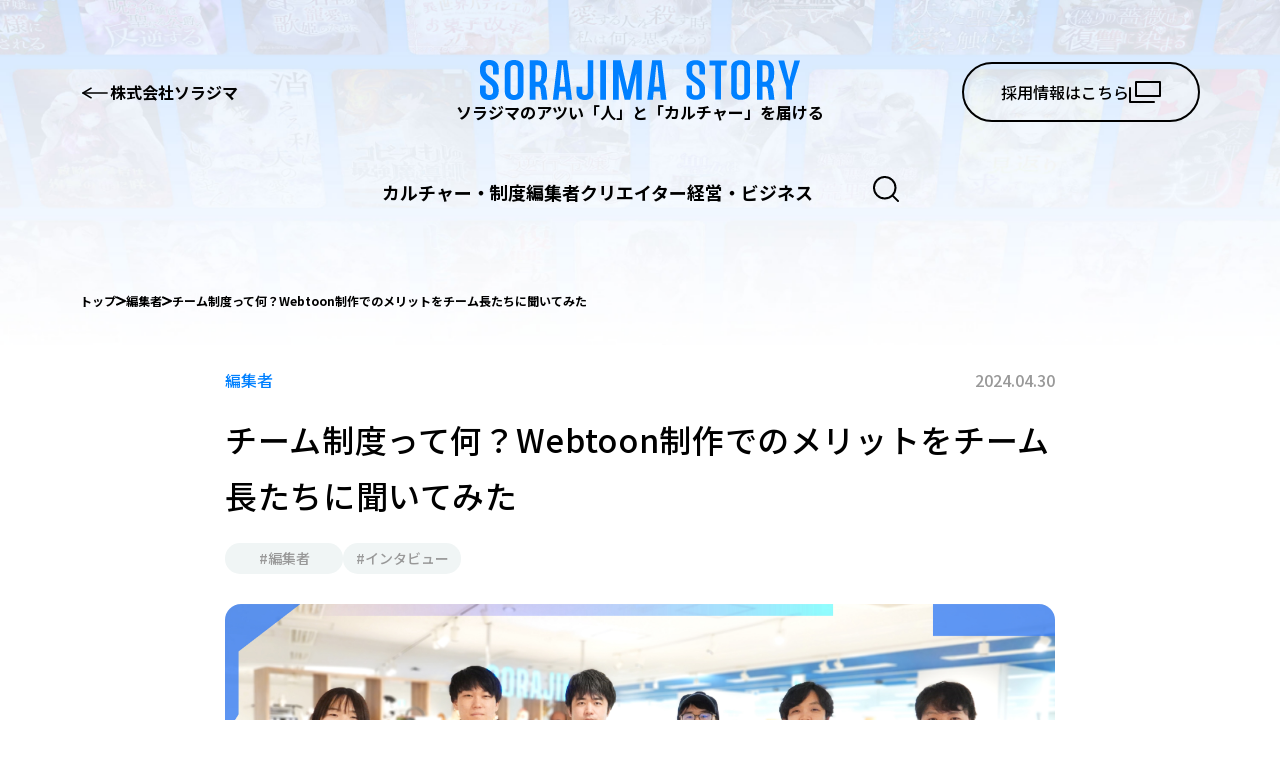

--- FILE ---
content_type: text/html; charset=utf-8
request_url: https://note.sorajima.jp/articles/webtoon-editer-20240430
body_size: 32054
content:
<!DOCTYPE html><html lang="ja"><head><meta charSet="utf-8"/><meta name="viewport" content="width=device-width, initial-scale=1"/><link rel="preload" href="/_next/static/media/5436164e6b2d4e5d-s.p.woff2" as="font" crossorigin="" type="font/woff2"/><link rel="stylesheet" href="/_next/static/css/aa6edc17b8d103f5.css" data-precedence="next"/><link rel="stylesheet" href="/_next/static/css/cbc69bbea51b07a8.css" data-precedence="next"/><link rel="stylesheet" href="/_next/static/css/1bd3d67267214bed.css" data-precedence="next"/><link rel="preload" href="/_next/static/chunks/webpack-61eb7e9e2c476dc3.js" as="script" fetchPriority="low"/><script src="/_next/static/chunks/fd9d1056-9adfeb2a8a8c0fb2.js" async=""></script><script src="/_next/static/chunks/864-69b544b114c3810d.js" async=""></script><script src="/_next/static/chunks/main-app-d37764a0d4c9aeed.js" async=""></script><link rel="preload" href="https://www.googletagmanager.com/gtag/js?id=G-EPFSMJLQ0H" as="script"/><link rel="preload" href="//cdn.iframe.ly/embed.js" as="script"/><link rel="preload" href="//platform.twitter.com/widgets.js" as="script"/><link rel="preload" href="//www.instagram.com/embed.js" as="script"/><title>チーム制度って何？Webtoon制作でのメリットをチーム長たちに聞いてみた | SORAJIMA STORY</title><meta name="description" content="こんにちは！Webtoonスタジオのソラジマ広報チームです！ソラジマ編集部は、「編集チーム制」という、編集者数名で構成された組織によって構成されています。3〜6人ほどの編集者で編成されるジャンルごとの編集チームがあり、そのチームごとに勉強会やフィードバック会を行います。今回は、各ジャンルのチームを運営する6人のチーム長にインタビュー！チーム制度のメリットから、各チームの特徴やストロングポイントをお聞きしました。【この記事はこんな人におすすめ】・ソラジマの編集者に挑戦したい！・ソラジマの社内制度や雰囲気が知りたい・新人編集者が安心して働ける環境があるのかを知りたい"/><meta name="robots" content="index"/><meta name="googlebot" content="index"/><meta property="og:title" content="チーム制度って何？Webtoon制作でのメリットをチーム長たちに聞いてみた | SORAJIMA STORY"/><meta property="og:description" content="こんにちは！Webtoonスタジオのソラジマ広報チームです！ソラジマ編集部は、「編集チーム制」という、編集者数名で構成された組織によって構成されています。3〜6人ほどの編集者で編成されるジャンルごとの編集チームがあり、そのチームごとに勉強会やフィードバック会を行います。今回は、各ジャンルのチームを運営する6人のチーム長にインタビュー！チーム制度のメリットから、各チームの特徴やストロングポイントをお聞きしました。【この記事はこんな人におすすめ】・ソラジマの編集者に挑戦したい！・ソラジマの社内制度や雰囲気が知りたい・新人編集者が安心して働ける環境があるのかを知りたい"/><meta property="og:url" content="https://story.sorajima.jp/articles/webtoon-editer-20240430"/><meta property="og:image" content="https://images.microcms-assets.io/assets/a2880e208541478180620e4203119ae3/89c43466611b4ff0af9514d6d1bdb29b/%E3%83%81%E3%83%BC%E3%83%A0%E5%88%B6%E5%BA%A6%E3%81%A3%E3%81%A6%E4%BD%95%EF%BC%9FWebtoon%E5%88%B6%E4%BD%9C%E3%81%A6%E3%82%99%E3%81%AE%E3%83%A1%E3%83%AA%E3%83%83%E3%83%88%E3%82%92%E3%83%81%E3%83%BC%E3%83%A0%E9%95%B7%E3%81%9F%E3%81%A1%E3%81%AB%E8%81%9E%E3%81%84%E3%81%A6%E3%81%BF%E3%81%9F%20(1).jpg"/><meta name="twitter:card" content="summary"/><meta name="twitter:title" content="チーム制度って何？Webtoon制作でのメリットをチーム長たちに聞いてみた | SORAJIMA STORY"/><meta name="twitter:description" content="こんにちは！Webtoonスタジオのソラジマ広報チームです！ソラジマ編集部は、「編集チーム制」という、編集者数名で構成された組織によって構成されています。3〜6人ほどの編集者で編成されるジャンルごとの編集チームがあり、そのチームごとに勉強会やフィードバック会を行います。今回は、各ジャンルのチームを運営する6人のチーム長にインタビュー！チーム制度のメリットから、各チームの特徴やストロングポイントをお聞きしました。【この記事はこんな人におすすめ】・ソラジマの編集者に挑戦したい！・ソラジマの社内制度や雰囲気が知りたい・新人編集者が安心して働ける環境があるのかを知りたい"/><meta name="twitter:image" content="https://images.microcms-assets.io/assets/a2880e208541478180620e4203119ae3/89c43466611b4ff0af9514d6d1bdb29b/%E3%83%81%E3%83%BC%E3%83%A0%E5%88%B6%E5%BA%A6%E3%81%A3%E3%81%A6%E4%BD%95%EF%BC%9FWebtoon%E5%88%B6%E4%BD%9C%E3%81%A6%E3%82%99%E3%81%AE%E3%83%A1%E3%83%AA%E3%83%83%E3%83%88%E3%82%92%E3%83%81%E3%83%BC%E3%83%A0%E9%95%B7%E3%81%9F%E3%81%A1%E3%81%AB%E8%81%9E%E3%81%84%E3%81%A6%E3%81%BF%E3%81%9F%20(1).jpg"/><link rel="icon" href="/favicon.ico" type="image/x-icon" sizes="48x48"/><link rel="icon" href="/icon.png?91754b5ddd9d8044" type="image/png" sizes="256x256"/><link rel="apple-touch-icon" href="/apple-icon.png?91754b5ddd9d8044" type="image/png" sizes="256x256"/><meta name="next-size-adjust"/><script src="/_next/static/chunks/polyfills-c67a75d1b6f99dc8.js" noModule=""></script></head><body class="__className_7ce3e5"><header class="styles_header__l5Gbl"><div class="styles_bland__ooV_l"><div class="styles_left__0Q6E_"><a target="_blank" href="https://sorajima.jp/"><svg width="30" height="12" viewBox="0 0 32 15" fill="none" xmlns="http://www.w3.org/2000/svg"><path d="M31 7.5L1 7.5" stroke="#000000" stroke-width="2" stroke-miterlimit="10" stroke-linecap="round"></path><path d="M11 1.5L1 7.5L11 13.5" stroke="#000000" stroke-width="2" stroke-miterlimit="10" stroke-linecap="round" stroke-linejoin="round"></path></svg>株式会社ソラジマ</a></div><div class="styles_center__Rpjfz"><a class="styles_link__DNsOu" href="/"><svg width="320" height="40" viewBox="0 0 320 40" fill="none" xmlns="http://www.w3.org/2000/svg"><g clip-path="url(#clip0_667_9073)"><path d="M180.812 39.6313L180.018 31.6234H173.699L172.878 39.6313H167.276L172.129 0.370773H181.511L186.42 39.6313H180.812ZM174.155 26.6687H179.529L177.372 5.29646H176.314L174.155 26.6687ZM86.3781 39.6313L85.5837 31.6234H79.2654L78.4442 39.6313H72.8419L77.6931 0.370773H87.0756L91.9845 39.6313H86.3761H86.3781ZM79.7214 26.6687H85.0947L82.9384 5.29646H81.8798L79.7214 26.6687ZM147.442 30.0388L140.665 0.370773H133.07V39.6313H138.713V13.7145L144.633 39.6313H150.246L156.166 13.7145V39.6313H161.81V0.370773H154.214L147.442 30.0388ZM120.373 0.370773H126.015V39.6313H120.373V0.370773ZM107.677 0.370773V32.5452C107.677 33.3074 107.427 33.9081 106.926 34.3514C106.425 34.7926 105.764 35.0142 104.945 35.0142C104.126 35.0142 103.466 34.7926 102.964 34.3514C102.463 33.9102 102.213 33.3074 102.213 32.5452V26.6667H96.5695V32.5328C96.5695 34.8195 97.3124 36.634 98.8001 37.9804C100.288 39.3268 102.335 40 104.943 40C107.551 40 109.598 39.3268 111.086 37.9804C112.574 36.634 113.316 34.8175 113.316 32.5328V0.370773H107.673H107.677ZM66.2739 30.652L67.3717 39.6313H61.7777L60.7789 30.7845C60.5788 29.1419 60.2755 28.0441 59.8648 27.4931C59.4563 26.9422 58.862 26.6667 58.0841 26.6667H55.4491V39.6292H49.8055V0.370773H58.082C64.0495 0.370773 67.0787 4.12822 67.0787 11.641V14.0915C67.0787 19.0192 65.7869 22.3852 63.2922 24.1893C64.8481 25.2913 65.8716 27.4455 66.2698 30.6499L66.2739 30.652ZM55.4511 21.712H58.0861C59.3428 21.712 60.2156 21.0657 60.7067 19.7732C61.1958 18.4807 61.4393 16.5025 61.4393 13.8387V11.5292C61.4393 9.02491 61.204 7.78209 60.7356 6.80027C60.2672 5.81845 59.3841 5.32753 58.0861 5.32753H55.4511V21.712ZM24.8171 8.31236C24.8171 5.76666 25.6446 3.74709 27.3015 2.24742C28.9585 0.749832 31.2365 0 34.1398 0C37.0431 0 39.3232 0.749832 40.9781 2.24742C42.635 3.74502 43.4625 5.76666 43.4625 8.31236V31.6897C43.4625 34.2354 42.635 36.255 40.9781 37.7547C39.3211 39.2522 37.0431 40.0021 34.1398 40.0021C31.2365 40.0021 28.9564 39.2522 27.3015 37.7547C25.6446 36.2571 24.8171 34.2354 24.8171 31.6897V8.31236ZM37.8189 8.28129C37.8189 7.25597 37.4826 6.444 36.8078 5.84952C36.1331 5.25504 35.2437 4.95676 34.1398 4.95676C33.0359 4.95676 32.1465 5.25504 31.4718 5.84952C30.797 6.444 30.4607 7.25597 30.4607 8.28129V31.7208C30.4607 32.7461 30.797 33.5581 31.4718 34.1526C32.1465 34.747 33.0359 35.0453 34.1398 35.0453C35.2437 35.0453 36.1331 34.747 36.8078 34.1526C37.4826 33.5581 37.8189 32.7461 37.8189 31.7208V8.28129ZM1.31855 16.1483C2.19758 17.7495 3.27057 19.0524 4.53753 20.057C5.80449 21.0636 7.06319 22.0061 8.30952 22.8885C8.77379 23.2324 9.22363 23.5534 9.65901 23.8496C10.6206 24.5062 11.4171 25.3369 12.0506 26.3435C12.684 27.3481 13.0018 28.4273 13.0018 29.5749V31.7166C13.0018 32.742 12.6655 33.5539 11.9907 34.1484C11.316 34.7429 10.4266 35.0412 9.32267 35.0412C8.21873 35.0412 7.32938 34.7429 6.65463 34.1484C5.97988 33.5539 5.64354 32.742 5.64354 31.7166V25.4508H0V31.6856C0 34.2313 0.827444 36.2508 2.4844 37.7505C4.14135 39.2481 6.4194 39.9979 9.32267 39.9979C12.2259 39.9979 14.5061 39.2481 16.1609 37.7505C17.8179 36.2529 18.6453 34.2313 18.6453 31.6856V29.3905C18.6453 27.2964 18.2058 25.4508 17.3268 23.8496C16.4478 22.2485 15.3748 20.9456 14.1078 19.941C12.8409 18.9343 11.5822 17.9918 10.3358 17.1094H10.3049C9.8406 16.7656 9.42172 16.4445 8.98633 16.1483C8.02476 15.4917 7.22827 14.6611 6.59479 13.6544C5.96131 12.6498 5.64354 11.5706 5.64354 10.4231V8.28129C5.64354 7.25597 5.97988 6.444 6.65463 5.84952C7.32938 5.25504 8.21873 4.95676 9.32267 4.95676C10.4266 4.95676 11.316 5.25504 11.9907 5.84952C12.6655 6.444 13.0018 7.25597 13.0018 8.28129V14.5472H18.6453V8.31236C18.6453 5.76666 17.8179 3.74502 16.1609 2.24742C14.5061 0.749832 12.2259 0 9.32267 0C6.4194 0 4.13928 0.749832 2.4844 2.24742C0.827444 3.74502 0 5.76666 0 8.31236V10.6074C0 12.7016 0.439515 14.5471 1.31855 16.1483Z" fill="#0080FF"></path><path d="M222.551 37.8582C220.888 39.1777 218.598 39.8364 215.682 39.8364C212.767 39.8364 210.486 39.159 208.844 37.8023C207.201 36.4476 206.38 34.6165 206.38 32.3132V25.5709H211.925V32.3132C211.925 33.2432 212.284 33.9765 213.002 34.515C213.72 35.0536 214.634 35.3229 215.744 35.3229C216.854 35.3229 217.746 35.0722 218.425 34.571C219.103 34.0697 219.442 33.411 219.442 32.5928V28.8602C219.442 28.0793 219.287 27.3834 218.98 26.7702C218.672 26.1571 218.259 25.5813 217.748 25.0427C217.234 24.5042 215.662 23.3629 213.035 21.6167C210.406 19.8705 208.66 18.2176 207.798 16.6579C206.935 15.0981 206.504 13.4265 206.504 11.6431V7.40925C206.504 5.14318 207.315 3.3701 208.937 2.08793C210.559 0.80576 212.828 0.16571 215.744 0.16571C218.66 0.16571 220.868 0.843045 222.492 2.19978C224.113 3.55652 224.924 5.38553 224.924 7.68888V14.4312H219.38V7.68888C219.38 6.7982 219.05 6.07322 218.394 5.51603C217.735 4.95883 216.854 4.6792 215.744 4.6792C214.634 4.6792 213.813 4.92983 213.157 5.4311C212.498 5.93237 212.17 6.59314 212.17 7.40925V11.5893C212.17 12.3702 212.325 13.0578 212.632 13.6503C212.94 14.2447 213.371 14.8309 213.926 15.4047C214.481 15.9805 215.827 16.9748 217.962 18.3854C220.098 19.798 221.617 21.0139 222.523 22.0351C223.426 23.0563 224.072 24.1251 224.464 25.2395C224.854 26.3539 225.05 27.5056 225.05 28.6945V32.483C225.05 34.7491 224.219 36.5408 222.556 37.8603L222.551 37.8582Z" fill="#0080FF"></path><path d="M246.712 0.499207V5.46632H240.982V39.5029H235.314V5.46632H229.522V0.499207H246.712Z" fill="#0080FF"></path><path d="M253.732 2.19771C255.416 0.843041 257.696 0.163635 260.571 0.163635C263.445 0.163635 265.777 0.840969 267.44 2.19771C269.103 3.55445 269.934 5.38346 269.934 7.68681V32.3153C269.934 34.6186 269.103 36.4476 267.44 37.8044C265.777 39.1611 263.486 39.8384 260.571 39.8384C257.655 39.8384 255.416 39.1611 253.732 37.8044C252.046 36.4497 251.207 34.6186 251.207 32.3153V7.68681C251.207 5.38346 252.048 3.55445 253.732 2.19771ZM263.251 5.51395C262.574 4.95676 261.681 4.67712 260.571 4.67712C259.46 4.67712 258.569 4.95469 257.89 5.51395C257.211 6.07115 256.873 6.79612 256.873 7.68681V32.3153C256.873 33.2059 257.211 33.9309 257.89 34.4881C258.567 35.0453 259.46 35.3249 260.571 35.3249C261.681 35.3249 262.572 35.0474 263.251 34.4881C263.93 33.9309 264.268 33.2059 264.268 32.3153V7.68681C264.268 6.79612 263.93 6.07115 263.251 5.51395Z" fill="#0080FF"></path><path d="M314.394 0.499207H320L311.928 26.6895V39.5029H306.259V26.6895L298.373 0.499207H304.165L309.216 20.6245L314.391 0.499207H314.394Z" fill="#0080FF"></path><path d="M293.363 30.6499C292.963 27.4434 291.941 25.2913 290.385 24.1893C292.88 22.3852 294.172 19.0192 294.172 14.0915V11.641C294.172 4.12823 291.143 0.370789 285.175 0.370789H276.899V39.6313H282.542V26.6688H285.177C285.955 26.6688 286.549 26.9442 286.958 27.4952C287.367 28.0462 287.672 29.144 287.872 30.7866L288.871 39.6334H294.465L293.367 30.654L293.363 30.6499ZM288.528 13.8367C288.528 16.5005 288.283 18.4807 287.796 19.7711C287.307 21.0637 286.434 21.7099 285.175 21.7099H282.54V5.32548H285.175C286.473 5.32548 287.356 5.81639 287.825 6.79821C288.293 7.78004 288.528 9.02285 288.528 11.5271V13.8367Z" fill="#0080FF"></path></g><defs><clipPath id="clip0_667_9073"><rect width="320" height="40" fill="white"></rect></clipPath></defs></svg><p class="styles_text__iN7Tu">ソラジマのアツい「人」と「カルチャー」を届ける</p></a></div><div class="styles_right__YxcP8"><a class="styles_button__UViuC" data-variant="primary" target="_blank" href="https://sorajima.jp/recruitment">採用情報はこちら<svg width="32" height="22" viewBox="0 0 32 22" fill="none" xmlns="http://www.w3.org/2000/svg"><path d="M31 1H7V15H31V1Z" stroke="#000000" stroke-width="2" stroke-linecap="round" stroke-linejoin="round"></path><path d="M25 21H1V7" stroke="#000000" stroke-width="2" stroke-linecap="round" stroke-linejoin="round"></path></svg></a></div><section class="styles_hamburger__pYJhH"><button><svg width="40" height="40" viewBox="0 0 40 40" fill="none" xmlns="http://www.w3.org/2000/svg"><circle cx="20" cy="20" r="20" fill="#0080FF"></circle><path d="M10 16H30" stroke="white" stroke-width="2" stroke-miterlimit="10" stroke-linecap="round"></path><path d="M10 24H30" stroke="white" stroke-width="2" stroke-miterlimit="10" stroke-linecap="round"></path></svg></button></section></div><div class="styles_search__8L84F"><ul class="styles_list__v75fi"><li class="styles_item__blkha" data-active="false"><a class="styles_link__kJlnT" href="/culture">カルチャー・制度</a></li><li class="styles_item__blkha" data-active="false"><a class="styles_link__kJlnT" href="/editor">編集者</a></li><li class="styles_item__blkha" data-active="false"><a class="styles_link__kJlnT" href="/creator">クリエイター</a></li><li class="styles_item__blkha" data-active="false"><a class="styles_link__kJlnT" href="/business">経営・ビジネス</a></li><li class="styles_icon__3Jt5S"><svg width="26" height="26" viewBox="0 0 26 26" fill="none" xmlns="http://www.w3.org/2000/svg"><path d="M25 25L19.3335 19.3234M22.4737 11.7368C22.4737 14.5844 21.3425 17.3154 19.3289 19.3289C17.3154 21.3425 14.5844 22.4737 11.7368 22.4737C8.88925 22.4737 6.1583 21.3425 4.14475 19.3289C2.1312 17.3154 1 14.5844 1 11.7368C1 8.88925 2.1312 6.1583 4.14475 4.14475C6.1583 2.1312 8.88925 1 11.7368 1C14.5844 1 17.3154 2.1312 19.3289 4.14475C21.3425 6.1583 22.4737 8.88925 22.4737 11.7368Z" stroke="black" stroke-width="2" stroke-linecap="round"></path></svg></li></ul></div></header><main class="layout_container__116GV"><div class="styles_header__t_GCX"><ol class="styles_breadcrumbs__xkmEn" aria-label="breadcrumb"><li class="styles_list__625le"><a href="/">トップ</a><svg width="10" height="10" viewBox="0 0 10 10" fill="none" xmlns="http://www.w3.org/2000/svg"><path d="M1 8.64781L9 5.00001L1 1.3522" stroke="black" stroke-width="2" stroke-miterlimit="10" stroke-linecap="round" stroke-linejoin="round"></path></svg></li><li class="styles_list__625le"><a href="/editor">編集者</a><svg width="10" height="10" viewBox="0 0 10 10" fill="none" xmlns="http://www.w3.org/2000/svg"><path d="M1 8.64781L9 5.00001L1 1.3522" stroke="black" stroke-width="2" stroke-miterlimit="10" stroke-linecap="round" stroke-linejoin="round"></path></svg></li><li class="styles_list__625le"><a href="/articles/webtoon-editer-20240430">チーム制度って何？Webtoon制作でのメリットをチーム長たちに聞いてみた</a></li></ol></div><article class="styles_article__I_fhV"><div class="styles_category-date-wrapper__C0r5q"><p class="styles_category__LrcBE">編集者</p><p class="styles_date__0ftSe">2024.04.30</p></div><h1 class="styles_title__axu_m">チーム制度って何？Webtoon制作でのメリットをチーム長たちに聞いてみた</h1><div class="styles_tags__odMMM"><div class="styles_tags__oZqY8"><button class="styles_tag__n05VL" data-variant="primary">#<!-- -->編集者</button><button class="styles_tag__n05VL" data-variant="primary">#<!-- -->インタビュー</button></div></div><div class="styles_eyecatch__1rO68"><img alt="eye catch" loading="lazy" width="5558" height="2910" decoding="async" data-nimg="1" style="color:transparent" srcSet="/_next/image?url=https%3A%2F%2Fimages.microcms-assets.io%2Fassets%2Fa2880e208541478180620e4203119ae3%2F89c43466611b4ff0af9514d6d1bdb29b%2F%25E3%2583%2581%25E3%2583%25BC%25E3%2583%25A0%25E5%2588%25B6%25E5%25BA%25A6%25E3%2581%25A3%25E3%2581%25A6%25E4%25BD%2595%25EF%25BC%259FWebtoon%25E5%2588%25B6%25E4%25BD%259C%25E3%2581%25A6%25E3%2582%2599%25E3%2581%25AE%25E3%2583%25A1%25E3%2583%25AA%25E3%2583%2583%25E3%2583%2588%25E3%2582%2592%25E3%2583%2581%25E3%2583%25BC%25E3%2583%25A0%25E9%2595%25B7%25E3%2581%259F%25E3%2581%25A1%25E3%2581%25AB%25E8%2581%259E%25E3%2581%2584%25E3%2581%25A6%25E3%2581%25BF%25E3%2581%259F%2520(1).jpg&amp;w=3840&amp;q=75 1x" src="/_next/image?url=https%3A%2F%2Fimages.microcms-assets.io%2Fassets%2Fa2880e208541478180620e4203119ae3%2F89c43466611b4ff0af9514d6d1bdb29b%2F%25E3%2583%2581%25E3%2583%25BC%25E3%2583%25A0%25E5%2588%25B6%25E5%25BA%25A6%25E3%2581%25A3%25E3%2581%25A6%25E4%25BD%2595%25EF%25BC%259FWebtoon%25E5%2588%25B6%25E4%25BD%259C%25E3%2581%25A6%25E3%2582%2599%25E3%2581%25AE%25E3%2583%25A1%25E3%2583%25AA%25E3%2583%2583%25E3%2583%2588%25E3%2582%2592%25E3%2583%2581%25E3%2583%25BC%25E3%2583%25A0%25E9%2595%25B7%25E3%2581%259F%25E3%2581%25A1%25E3%2581%25AB%25E8%2581%259E%25E3%2581%2584%25E3%2581%25A6%25E3%2581%25BF%25E3%2581%259F%2520(1).jpg&amp;w=3840&amp;q=75"/></div><div class="styles_lead__dWWr0"><div class="styles_rich-text__aqVPw"> <p>こんにちは！Webtoonスタジオのソラジマ広報チームです！<br/>ソラジマ編集部は、「編集チーム制」という、編集者数名で構成された組織によって構成されています。<br/>3〜6人ほどの編集者で編成されるジャンルごとの編集チームがあり、そのチームごとに勉強会やフィードバック会を行います。</p><p>今回は、各ジャンルのチームを運営する6人のチーム長にインタビュー！チーム制度のメリットから、各チームの特徴やストロングポイントをお聞きしました。</p><table><tbody><tr><th rowSpan="1" colSpan="1"><p><strong>【この記事はこんな人におすすめ】</strong></p><p>・ソラジマの編集者に挑戦したい！</p><p>・ソラジマの社内制度や雰囲気が知りたい</p><p>・新人編集者が安心して働ける環境があるのかを知りたい</p></th></tr></tbody></table></div></div><div class="styles_table-of-contents__rm3Ul"><h2>目次</h2><ul><li class="styles_heading-item__zLePC"><a class="styles_heading-link__BjiHj" href="#h4f12d9e4cf"><div class="styles_heading-icon__GLcvV"><svg xmlns="http://www.w3.org/2000/svg" width="14" height="8" viewBox="0 0 14 8" fill="none"><path d="M1 0.999999L7 7L13 1" stroke="black" stroke-width="2" stroke-miterlimit="10" stroke-linecap="round" stroke-linejoin="round"></path></svg></div><span>チーム長の業務やミッションを教えてください。</span></a></li><li class="styles_heading-item__zLePC"><a class="styles_heading-link__BjiHj" href="#h246d2a272a"><div class="styles_heading-icon__GLcvV"><svg xmlns="http://www.w3.org/2000/svg" width="14" height="8" viewBox="0 0 14 8" fill="none"><path d="M1 0.999999L7 7L13 1" stroke="black" stroke-width="2" stroke-miterlimit="10" stroke-linecap="round" stroke-linejoin="round"></path></svg></div><span>チーム長がチーム運営で大切にしていることや、心がけていることは？</span></a></li><li class="styles_heading-item__zLePC"><a class="styles_heading-link__BjiHj" href="#h2d63170f33"><div class="styles_heading-icon__GLcvV"><svg xmlns="http://www.w3.org/2000/svg" width="14" height="8" viewBox="0 0 14 8" fill="none"><path d="M1 0.999999L7 7L13 1" stroke="black" stroke-width="2" stroke-miterlimit="10" stroke-linecap="round" stroke-linejoin="round"></path></svg></div><span>チームによって特徴や雰囲気に違いはありますか？</span></a></li><li class="styles_heading-item__zLePC"><a class="styles_heading-link__BjiHj" href="#h07fe92905a"><div class="styles_heading-icon__GLcvV"><svg xmlns="http://www.w3.org/2000/svg" width="14" height="8" viewBox="0 0 14 8" fill="none"><path d="M1 0.999999L7 7L13 1" stroke="black" stroke-width="2" stroke-miterlimit="10" stroke-linecap="round" stroke-linejoin="round"></path></svg></div><span>チームを運営する上で苦労したことはありますか？</span></a></li><li class="styles_heading-item__zLePC"><a class="styles_heading-link__BjiHj" href="#hdc78c5f2f4"><div class="styles_heading-icon__GLcvV"><svg xmlns="http://www.w3.org/2000/svg" width="14" height="8" viewBox="0 0 14 8" fill="none"><path d="M1 0.999999L7 7L13 1" stroke="black" stroke-width="2" stroke-miterlimit="10" stroke-linecap="round" stroke-linejoin="round"></path></svg></div><span>チーム制度にはどのようなメリットがあると感じますか？</span></a></li><li class="styles_heading-item__zLePC"><a class="styles_heading-link__BjiHj" href="#h20d34e07ee"><div class="styles_heading-icon__GLcvV"><svg xmlns="http://www.w3.org/2000/svg" width="14" height="8" viewBox="0 0 14 8" fill="none"><path d="M1 0.999999L7 7L13 1" stroke="black" stroke-width="2" stroke-miterlimit="10" stroke-linecap="round" stroke-linejoin="round"></path></svg></div><span>他チームと切磋琢磨しているという実感はありますか？</span></a></li><li class="styles_heading-item__zLePC"><a class="styles_heading-link__BjiHj" href="#h205193d54d"><div class="styles_heading-icon__GLcvV"><svg xmlns="http://www.w3.org/2000/svg" width="14" height="8" viewBox="0 0 14 8" fill="none"><path d="M1 0.999999L7 7L13 1" stroke="black" stroke-width="2" stroke-miterlimit="10" stroke-linecap="round" stroke-linejoin="round"></path></svg></div><span>チーム長が語る「私のチームの強み」</span></a></li><li class="styles_heading-item__zLePC"><a class="styles_heading-link__BjiHj" href="#h9be0c3393d"><div class="styles_heading-icon__GLcvV"><svg xmlns="http://www.w3.org/2000/svg" width="14" height="8" viewBox="0 0 14 8" fill="none"><path d="M1 0.999999L7 7L13 1" stroke="black" stroke-width="2" stroke-miterlimit="10" stroke-linecap="round" stroke-linejoin="round"></path></svg></div><span>おわりに</span></a></li></ul></div><div class="styles_content__igTL8"><div class="styles_rich-text__aqVPw"> <p>今回インタビューしたのはこの6人！</p><figure><img alt="" loading="lazy" width="1600" height="1069" decoding="async" data-nimg="1" style="color:transparent;width:1600px;height:auto" srcSet="/_next/image?url=https%3A%2F%2Fimages.microcms-assets.io%2Fassets%2Fa2880e208541478180620e4203119ae3%2F60d3cf71289344b18e0a1001b5785612%2F2024-04-28%252020.02%25E3%2581%25AE%25E7%2594%25BB%25E5%2583%258F.jpeg&amp;w=1920&amp;q=75 1x, /_next/image?url=https%3A%2F%2Fimages.microcms-assets.io%2Fassets%2Fa2880e208541478180620e4203119ae3%2F60d3cf71289344b18e0a1001b5785612%2F2024-04-28%252020.02%25E3%2581%25AE%25E7%2594%25BB%25E5%2583%258F.jpeg&amp;w=3840&amp;q=75 2x" src="/_next/image?url=https%3A%2F%2Fimages.microcms-assets.io%2Fassets%2Fa2880e208541478180620e4203119ae3%2F60d3cf71289344b18e0a1001b5785612%2F2024-04-28%252020.02%25E3%2581%25AE%25E7%2594%25BB%25E5%2583%258F.jpeg&amp;w=3840&amp;q=75"/></figure><blockquote><p><strong>・西渕隆</strong><br/>担当ジャンル：バトル／ファンタジー<br/>勤続年数：3年</p><p><strong>・若槻哲史</strong><br/>担当ジャンル：ロマンスファンタジー<br/>勤続年数：2年</p><p><strong>・濱田大地</strong><br/>担当ジャンル：男性向け<br/>勤続年数：1年半</p><p><strong>・村上菜々子</strong><br/>担当ジャンル：女性向け（主にロマンスファンタジージャンル）<br/>勤続年数：2年半</p><p><strong>・三木翔也</strong><br/>担当ジャンル：インモラル<br/>勤続年数：3年</p><p><strong>・有泉航平</strong><br/>担当ジャンル：ロマンスファンタジー<br/>勤続年数：1年</p></blockquote><h2 id="h4f12d9e4cf">チーム長の業務やミッションを教えてください。</h2><p><strong>西渕</strong>：マネジメントなど、チーム長の業務すべてがそのミッションを達成するためのものですね。<br/><br/><strong>若槻</strong>：編集方針を定めて、チームから大ヒットを出すこと。そしてそのために、チームメンバーの活躍を全力でサポートすることです！</p><p><strong>濱田</strong>：チームの編集方針をチームメンバーに浸透させることだけでなく、メンバーのマネジメントや評価もチーム長の業務になります。</p><p><strong>村上</strong>：チームの編集方針を定めて、チームメンバーがヒットを出せるようにサポートするのがチーム長のお仕事です。</p><p><strong>三木</strong>：チーム長はいち編集者でもあるので、プレイングマネージャーというイメージでしょうか。メンバーとの目線を合わせつつ、牽引することでヒットの創出を目指す、編集者の上位役職です。メンバーへのティーチングやコーチングも業務としてあるため、メンバーそれぞれの特性を理解することも必要になってきます。</p><p><strong>有泉</strong>：編集方針の浸透のために、勉強会などを企画して実行するのもチーム長の業務ですね。他のチームでは個々人に勉強会を任せているチームもあります。</p><h2 id="h246d2a272a">チーム長がチーム運営で大切にしていることや、心がけていることは？</h2><figure><img alt="" loading="lazy" width="1600" height="1069" decoding="async" data-nimg="1" style="color:transparent;width:1600px;height:auto" srcSet="/_next/image?url=https%3A%2F%2Fimages.microcms-assets.io%2Fassets%2Fa2880e208541478180620e4203119ae3%2F3054f386de414759931401d9dab8a5d3%2F2024-04-28%252020.06%25E3%2581%25AE%25E7%2594%25BB%25E5%2583%258F.jpeg&amp;w=1920&amp;q=75 1x, /_next/image?url=https%3A%2F%2Fimages.microcms-assets.io%2Fassets%2Fa2880e208541478180620e4203119ae3%2F3054f386de414759931401d9dab8a5d3%2F2024-04-28%252020.06%25E3%2581%25AE%25E7%2594%25BB%25E5%2583%258F.jpeg&amp;w=3840&amp;q=75 2x" src="/_next/image?url=https%3A%2F%2Fimages.microcms-assets.io%2Fassets%2Fa2880e208541478180620e4203119ae3%2F3054f386de414759931401d9dab8a5d3%2F2024-04-28%252020.06%25E3%2581%25AE%25E7%2594%25BB%25E5%2583%258F.jpeg&amp;w=3840&amp;q=75"/></figure><p><strong>西渕</strong>：私は、環境作りを心がけていますね。BAP(※)の環境、遊び心のある空気感、メンバーが健康的にモノ作りができる環境、この3つを常に作れているかどうかを意識しています。楽しみながら知識を身につけるために、工夫もしていますね。tipsや理論などをトレーディングカードカードのようにカード化して、それを勉強会に使用したり、作家さんにお渡ししたりすることもあります。</p><p><strong>若槻</strong>：メンバーそれぞれの得意なことを活かす、ということを心がけています。また、チームメンバーを審査員として<a href="https://sorajima-handbook.notion.site/a23681069c12491aafe7c635df6d4367"><u>「読み切りネームコンテスト」</u></a>などのコンテスト運営を積極的に行い、新たな作家さんと出会うことを大切にしています。</p><p><strong>濱田</strong>：チームの着実なレベルアップを目標に、コツコツと知見を溜めるというところは心がけていますね。また、レベルアップのためには、チーム方針を振り返ることも必要だと考えているので、定期的な編集方針の見直しも意識しています。</p><p><strong>村上</strong>：メンバーひとりひとりのwillを把握して尊重することを心がけています。具体的には中間・期末面談で個人のwillを聞く時間を取るようにしています。チームとしての目標だけではなくて、個人のwillに沿った目標設計を重視することで、各々がソラジマを「自分のwillが実現できる場所」だと思い続けてもらいたいので！</p><p><strong>三木</strong>：メンバーに対する環境作りを大事にしています。メンバー皆がのびのびとクリエイティブできる雰囲気もそうですし、そもそも「何のためにやるのか？」を常に意識するクリエイティブ環境などが、重視している部分です。</p><p><strong>有泉</strong>：私が大切にしているものは、時間です。例えば勉強会を企画するときなどがわかりやすいのですが、その勉強会の内容がチームメンバーたちの時間を割くだけの価値があるものになっているか、というのは常々気をつけています。</p><table><tbody><tr><th rowSpan="1" colSpan="1"><p>※ソラジマが掲げるカルチャー「Be a Pro」の略。周囲に良い刺激を与えるほどに成果に貪欲になろう！というもの。</p></th></tr></tbody></table><h2 id="h2d63170f33">チームによって特徴や雰囲気に違いはありますか？</h2><p><strong>西渕</strong>：私のチームは、内心で熱い思いを持つメンバーが多いです。その時々の各ジャンルの状況にもよるのですが、「最終的には全員抜いてやろう！」と思っているのは感じます。</p><p><strong>若槻</strong>：担当しているジャンルが違うので、やはり違いはあると思います。私のチームは、マイペースなメンバーが多いですね。クリエイティブに対するこたわりが強くて職人肌というイメージです。</p><p><strong>濱田</strong>：私のチームは、「こんな感じ」となかなか表現しづらいかもしれません。多様性がありますね。特徴も雰囲気もバラバラなメンバーが多いです。</p><p><strong>村上</strong>：ジャンルが関係しているかというとわからないのですが、私のチームは黙々と作業する、個が強いメンバーが集まっています。皆が皆、自ら実践して学べるメンバーで、チームで集まった際にその学びをメンバー同士で還元し合えている実感があります。</p><p><strong>三木</strong>：インモラルというジャンルのせいかもしれませんが、ダウナー系のメンバーが多いです。また、私をはじめとして、恋愛こじらせ系が多いような気がします（笑）</p><p><strong>有泉</strong>：このジャンルだから、という部分が影響しているかはわからないのですが、私のチームは、言語化する際の感覚が鋭いメンバーが集まっているなと感じます。</p><h2 id="h07fe92905a">チームを運営する上で苦労したことはありますか？</h2><p><strong>西渕</strong>：基本的にチームメンバーが皆優秀なのですよね。なので、私はあまり苦労を感じたことはないですね。</p><p><strong>若槻</strong>：チームメンバー皆が納得して、テンションが上がるようなチーム目標を設定することは結構大変です。</p><p><strong>濱田</strong>：しっかりとチーム目標を設定できないと、編集方針をチームメンバーに浸透させることが大変になります。</p><p><strong>村上</strong>：特にありません！</p><p><strong>三木</strong>：メンバー個々に対して苦労する、というよりも、チームメンバーに自分以外のメンバーの作品も自分ごと化してもらう際に苦労するところがあります。</p><p><strong>有泉</strong>：私も、特にないです。</p><h2 id="hdc78c5f2f4">チーム制度にはどのようなメリットがあると感じますか？</h2><figure><img alt="" loading="lazy" width="1600" height="1069" decoding="async" data-nimg="1" style="color:transparent;width:1600px;height:auto" srcSet="/_next/image?url=https%3A%2F%2Fimages.microcms-assets.io%2Fassets%2Fa2880e208541478180620e4203119ae3%2F9bcb1c185ab841d9bb56e339b865085b%2F2024-04-28%252020.06%25E3%2581%25AE%25E7%2594%25BB%25E5%2583%258F%2520(1).jpeg&amp;w=1920&amp;q=75 1x, /_next/image?url=https%3A%2F%2Fimages.microcms-assets.io%2Fassets%2Fa2880e208541478180620e4203119ae3%2F9bcb1c185ab841d9bb56e339b865085b%2F2024-04-28%252020.06%25E3%2581%25AE%25E7%2594%25BB%25E5%2583%258F%2520(1).jpeg&amp;w=3840&amp;q=75 2x" src="/_next/image?url=https%3A%2F%2Fimages.microcms-assets.io%2Fassets%2Fa2880e208541478180620e4203119ae3%2F9bcb1c185ab841d9bb56e339b865085b%2F2024-04-28%252020.06%25E3%2581%25AE%25E7%2594%25BB%25E5%2583%258F%2520(1).jpeg&amp;w=3840&amp;q=75"/></figure><p><strong>西渕</strong>：メンバーの成長が早くなるのがメリットです。同じジャンルや課題に取り組むメンバーであると同時に、チーム内に競争相手と認識できる存在がいることで、刺激を受けられる部分があると思うので。チームメンバーが自分よりも面白い成果物を出してくると「負けてらんねえ！」と燃える瞬間は、チームメンバー皆にあると思います。お互いに切磋琢磨できることで、自然に視座が上がっているなと感じます。</p><p><strong>若槻</strong>：編集部内の雰囲気の面でも、活動の仕方の面でも、多様性を生むことができるのはチーム制度の大きなメリットです！作品作りには多くの視点が必要だからこそ、色々なタイプの編集者が活躍できる幅が生まれているのかなと思います。</p><p><strong>濱田</strong>：同じジャンルで、同じ狙いを持ったメンバーが集まることで、作品作りの知見が貯まりやすくなることがメリットだと感じています。</p><p><strong>村上</strong>：同じ目標を持ったメンバーと切磋琢磨することで、お互いに質の高いフィードバックを出し合えるというメリットがあると思います。私のチームは「ピッコマのロマンスファンタジージャンルでヒットを出す！」という目標で動いているのですが、明確な同じ目標を持っている人たちとそうでない人たちでは、出てくるフィードバックの精度が違ってきます。</p><p><strong>三木</strong>：チームで動くことで、個の力ではなく、集の力でクリエイティビティを発揮できますよね。ジャンルに特化した勉強会ができるので、ジャンルに対する知見を、より深く広く開拓できるメリットがあります。あとは、チーム内に「このジャンルで当ててやる!!」というモメンタムが生まれるのもメリットです。</p><p><strong>有泉</strong>：自分のセンスだけではなく、他人からの視点をもらえることがメリットだと思います。他の視点を教えてもらうことで、原稿を見る目が変化することは多いです。</p><h2 id="h20d34e07ee">他チームと切磋琢磨しているという実感はありますか？</h2><p><strong>西渕</strong>：私のチームのメンバーは、あまり他チームを気にするタイプではないのですが、私個人はやはり意識しています。他チームで良い成果物が上がっている際は、あえて強めにその他チームのメンバーを褒めるなどしています。メンバーを嫉妬させて、やる気になってもらえればと考えているので。以前、濱田チームの完成原稿で良いものがSlackに上がっていたときは、チームのミーティングで話題として触れたことがあります。</p><p><strong>若槻</strong>：あまり無い、というのが正直なところです。私のチームの方針は、他のチームの方針と比べて少し独特なので、あまり周囲を意識せずに我が道を突っ走っています！</p><p><strong>濱田</strong>：同じ男性向けジャンルを扱っているチームが成果を出していたり、優れた知見を共有したりしている様子を見ると、切磋琢磨していると感じますね。実際に、そういったチームの勉強会を参考にすることも多いです。</p><p><strong>村上</strong>：作品のヒットもそうですが、私の場合はチーム長で集まってチームの状況報告をする際にBAP*されることが多いです。以前、有泉さんのチームがチーム単位で合宿を行ったと聞いたときは、純粋にすごいなと感じました。</p><p><strong>三木</strong>：単純に、他チームがヒット作品を出しているのを見ると、「自分たちも頑張るぞ！」という気持ちになります。インモラルジャンルのチームがもう1つできたら、さらに切磋琢磨する空気は強くなるかもしれません。</p><p><strong>有泉</strong>：大ヒットを見せつけられたときはそのような気持ちになりますね。特に、『推しの執着心を舐めていた』や『無能な継母ですが、家族の溺愛が止まりません！』のヒットを受けて感じました。</p><h2 id="h205193d54d">チーム長が語る「私のチームの強み」</h2><figure><img alt="" loading="lazy" width="1600" height="1069" decoding="async" data-nimg="1" style="color:transparent;width:1600px;height:auto" srcSet="/_next/image?url=https%3A%2F%2Fimages.microcms-assets.io%2Fassets%2Fa2880e208541478180620e4203119ae3%2F53ed421de53d4b159696fecb94e840bb%2F2024-04-28%252020.06%25E3%2581%25AE%25E7%2594%25BB%25E5%2583%258F%2520(2).jpeg&amp;w=1920&amp;q=75 1x, /_next/image?url=https%3A%2F%2Fimages.microcms-assets.io%2Fassets%2Fa2880e208541478180620e4203119ae3%2F53ed421de53d4b159696fecb94e840bb%2F2024-04-28%252020.06%25E3%2581%25AE%25E7%2594%25BB%25E5%2583%258F%2520(2).jpeg&amp;w=3840&amp;q=75 2x" src="/_next/image?url=https%3A%2F%2Fimages.microcms-assets.io%2Fassets%2Fa2880e208541478180620e4203119ae3%2F53ed421de53d4b159696fecb94e840bb%2F2024-04-28%252020.06%25E3%2581%25AE%25E7%2594%25BB%25E5%2583%258F%2520(2).jpeg&amp;w=3840&amp;q=75"/></figure><p><strong>西渕</strong>：とにかく、気合い・足腰・能力密度の3点はどこにも負けません！</p><p><strong>若槻</strong>：才能ある作家さんと出会える可能性は、他のチームより高いと感じています。先ほど話したチームの方針にも関係しているのですが、チーム目標として『どれくらい作家さんと出会えたか』を指標のひとつにして運用しているためです。読み切りへの積極的な参加や新人コンテストの開催をしていることも影響しています。</p><p><strong>濱田</strong>：レベルアップの着実さです。とにかく知見を貯めて作品に反映させることを大切にしているチームなので、それをコツコツと行えていると思います。</p><p><strong>村上</strong>：タイムパフォーマンスには自信があります。特に勉強会ですね。私のチームは勉強会を毎週開催するわけではなく、各々が担当作品の進行状況に合わせて必要に応じて勉強会を主催し、メンバーから知見を得るスタイルです。惰性で勉強会をすることがないので、結果としてタイムパフォーマンスが良くなっていると感じます。</p><p><strong>三木</strong>：意識的なところになるのですが、私のチームの場合は、向いている方向がWebtoonでヒット作品を作るということだけにとどまっていないことですね。作品のIP力を高めていこうという意識は、どのチームより高いのではないでしょうか。</p><p><strong>有泉</strong>：皆、研究熱心だと思います。webtoonはまだ未開拓な部分も多いジャンルなので、それを楽しんで切り開いているメンバーを、心強く感じています。</p><h2 id="h9be0c3393d">おわりに</h2><p>チームごとに開催される勉強会やフィードバック会にフォーマットはありません。それぞれのチームが自由に意思決定して作品作りが進んでいきます。同じ目標を持ったチームという枠組みで動くことで、自由の中にも一定の方向性が定められ、編集者が動きやすくなります。また、新人編集者には先輩編集者がバディとして付き、つまずきがちなポイントをサポートしてくれます。成果によっては入社から半年〜1年でチームを運営する立場になれるチャンスも！(中には3ヶ月という強者も！)</p><p>ソラジマは、編集者を目指す方をあらゆる方向からサポートします。</p><p>「今世紀を代表するコンテンツを創る」ため、ソラジマのメンバーとして切磋琢磨できる環境に踏み出してみませんか。</p><p>▶︎▶︎▶︎　編集者の採用情報は<a href="https://sorajima.jp/recruitment/editor"><u>こちら</u></a>　◀︎◀︎◀︎<br/>▶︎▶︎▶︎　クリエーター職の採用情報は<a href="https://sorajima.jp/recruitment/creator"><u>こちら</u></a>　◀︎◀︎◀︎<br/>▶︎▶︎▶︎　各種選考基準は<a href="https://story.sorajima.jp/articles/n3c4f04dc584b"><u>こちら</u></a>　◀︎◀︎◀︎</p></div></div><div class="styles_share__jjHpu"><p class="styles_share-header__lWrXJ">この記事をシェア</p><div class="styles_share-body__xTjR_"><a class="styles_button__UViuC" data-variant="primary" rel="nofollow noopener" target="_blank" href="https://www.facebook.com/share.php?u=https%3A%2F%2Fstory.sorajima.jp%2Farticles%2Fwebtoon-editer-20240430"><img alt="facebook" loading="lazy" width="64" height="64" decoding="async" data-nimg="1" class="styles_icon-facebook__ahscc" style="color:transparent" srcSet="/_next/image?url=%2F_next%2Fstatic%2Fmedia%2Ffacebook.382e3f45.png&amp;w=64&amp;q=75 1x, /_next/image?url=%2F_next%2Fstatic%2Fmedia%2Ffacebook.382e3f45.png&amp;w=128&amp;q=75 2x" src="/_next/image?url=%2F_next%2Fstatic%2Fmedia%2Ffacebook.382e3f45.png&amp;w=128&amp;q=75"/></a><a class="styles_button__UViuC" data-variant="primary" rel="nofollow noopener" target="_blank" href="https://twitter.com/intent/tweet?url=https%3A%2F%2Fstory.sorajima.jp%2Farticles%2Fwebtoon-editer-20240430&amp;text=%E3%83%81%E3%83%BC%E3%83%A0%E5%88%B6%E5%BA%A6%E3%81%A3%E3%81%A6%E4%BD%95%EF%BC%9FWebtoon%E5%88%B6%E4%BD%9C%E3%81%A7%E3%81%AE%E3%83%A1%E3%83%AA%E3%83%83%E3%83%88%E3%82%92%E3%83%81%E3%83%BC%E3%83%A0%E9%95%B7%E3%81%9F%E3%81%A1%E3%81%AB%E8%81%9E%E3%81%84%E3%81%A6%E3%81%BF%E3%81%9F+%7C+SORAJIMA+STORY&amp;hashtags=%E3%82%BD%E3%83%A9%E3%82%B8%E3%83%9E"><svg xmlns="http://www.w3.org/2000/svg" width="62" height="62" viewBox="0 0 62 62" fill="none"><g opacity="1"><path d="M18.3128 43L28.2739 29.7626L18.25 19H20.5061L29.2822 28.4231L36.3728 19H44.05L33.5282 32.9818L42.8585 43H40.6024L32.5203 34.3218L25.99 43H18.3128ZM21.6305 41.3484H25.1574L40.7318 20.6516H37.2049L21.6305 41.3484Z" fill="black"></path></g></svg></a><a class="styles_button__UViuC" data-variant="primary" rel="nofollow noopener" target="_blank" href="https://b.hatena.ne.jp/add?mode=confirm&amp;url=https%3A%2F%2Fstory.sorajima.jp%2Farticles%2Fwebtoon-editer-20240430&amp;title=%E3%83%81%E3%83%BC%E3%83%A0%E5%88%B6%E5%BA%A6%E3%81%A3%E3%81%A6%E4%BD%95%EF%BC%9FWebtoon%E5%88%B6%E4%BD%9C%E3%81%A7%E3%81%AE%E3%83%A1%E3%83%AA%E3%83%83%E3%83%88%E3%82%92%E3%83%81%E3%83%BC%E3%83%A0%E9%95%B7%E3%81%9F%E3%81%A1%E3%81%AB%E8%81%9E%E3%81%84%E3%81%A6%E3%81%BF%E3%81%9F"><img alt="hatena bookmark" loading="lazy" width="64" height="53" decoding="async" data-nimg="1" class="styles_icon-hateb__PlMi7" style="color:transparent" srcSet="/_next/image?url=%2F_next%2Fstatic%2Fmedia%2Fhateb.650fe016.png&amp;w=64&amp;q=75 1x, /_next/image?url=%2F_next%2Fstatic%2Fmedia%2Fhateb.650fe016.png&amp;w=128&amp;q=75 2x" src="/_next/image?url=%2F_next%2Fstatic%2Fmedia%2Fhateb.650fe016.png&amp;w=128&amp;q=75"/></a></div><p class="styles_follow-header___w89X">公式SNSをフォロー</p><div class="styles_follow-body__IKvGK"><a class="styles_button__UViuC" data-variant="primary" href="https://twitter.com/sorajima_editor" rel="nofollow noopener" target="_blank"><svg xmlns="http://www.w3.org/2000/svg" width="62" height="62" viewBox="0 0 62 62" fill="none"><g opacity="1"><path d="M18.3128 43L28.2739 29.7626L18.25 19H20.5061L29.2822 28.4231L36.3728 19H44.05L33.5282 32.9818L42.8585 43H40.6024L32.5203 34.3218L25.99 43H18.3128ZM21.6305 41.3484H25.1574L40.7318 20.6516H37.2049L21.6305 41.3484Z" fill="black"></path></g></svg></a><a class="styles_button__UViuC" data-variant="primary" href="https://www.instagram.com/sorajima.webtoon" rel="nofollow noopener" target="_blank"><img alt="instagram" loading="lazy" width="64" height="64" decoding="async" data-nimg="1" class="styles_icon-instagram__X8c1M" style="color:transparent" srcSet="/_next/image?url=%2F_next%2Fstatic%2Fmedia%2Finstagram.2155d90c.png&amp;w=64&amp;q=75 1x, /_next/image?url=%2F_next%2Fstatic%2Fmedia%2Finstagram.2155d90c.png&amp;w=128&amp;q=75 2x" src="/_next/image?url=%2F_next%2Fstatic%2Fmedia%2Finstagram.2155d90c.png&amp;w=128&amp;q=75"/></a></div></div></article></main><footer class="styles_footer__59vND"><div class="styles_left__8_JXK"><svg width="432" height="54" viewBox="0 0 432 54" fill="none" xmlns="http://www.w3.org/2000/svg"><g clip-path="url(#clip0_672_10257)"><path d="M244.096 53.5022L243.024 42.6916H234.494L233.385 53.5022H225.822L232.374 0.500544H245.04L251.668 53.5022H244.096ZM235.11 36.0028H242.363L239.452 7.15022H238.023L235.11 36.0028ZM116.61 53.5022L115.538 42.6916H107.008L105.9 53.5022H98.3365L104.886 0.500544H117.552L124.179 53.5022H116.608H116.61ZM107.624 36.0028H114.878L111.967 7.15022H110.538L107.624 36.0028ZM199.046 40.5524L189.898 0.500544H179.644V53.5022H187.263V18.5145L195.255 53.5022H202.832L210.824 18.5145V53.5022H218.443V0.500544H208.189L199.046 40.5524ZM162.504 0.500544H170.12V53.5022H162.504V0.500544ZM145.364 0.500544V43.936C145.364 44.965 145.027 45.776 144.35 46.3744C143.673 46.97 142.782 47.2692 141.676 47.2692C140.57 47.2692 139.678 46.97 139.002 46.3744C138.325 45.7788 137.988 44.965 137.988 43.936V36H130.369V43.9192C130.369 47.0064 131.372 49.4559 133.38 51.2736C135.389 53.0912 138.152 54 141.673 54C145.194 54 147.957 53.0912 149.966 51.2736C151.974 49.4559 152.977 47.0036 152.977 43.9192V0.500544H145.358H145.364ZM89.4698 41.3801L90.9518 53.5022H83.3998L82.0516 41.5591C81.7814 39.3416 81.3719 37.8596 80.8175 37.1157C80.266 36.3719 79.4637 36 78.4135 36H74.8562V53.4994H67.2374V0.500544H78.4107C86.4668 0.500544 90.5562 5.57309 90.5562 15.7154V19.0235C90.5562 25.6759 88.8124 30.22 85.4445 32.6556C87.5449 34.1432 88.9266 37.0514 89.4642 41.3773L89.4698 41.3801ZM74.859 29.3112H78.4163C80.1128 29.3112 81.2911 28.4387 81.9541 26.6938C82.6143 24.9489 82.943 22.2784 82.943 18.6823V15.5644C82.943 12.1836 82.6254 10.5058 81.9931 9.18036C81.3607 7.8549 80.1685 7.19217 78.4163 7.19217H74.859V29.3112ZM33.5031 11.2217C33.5031 7.78499 34.6202 5.05857 36.857 3.03402C39.0939 1.01227 42.1693 0 46.0887 0C50.0081 0 53.0863 1.01227 55.3204 3.03402C57.5573 5.05577 58.6743 7.78499 58.6743 11.2217V42.7811C58.6743 46.2178 57.5573 48.9442 55.3204 50.9688C53.0835 52.9905 50.0081 54.0028 46.0887 54.0028C42.1693 54.0028 39.0911 52.9905 36.857 50.9688C34.6202 48.947 33.5031 46.2178 33.5031 42.7811V11.2217ZM51.0555 11.1797C51.0555 9.79555 50.6015 8.69939 49.6906 7.89684C48.7797 7.0943 47.579 6.69163 46.0887 6.69163C44.5984 6.69163 43.3978 7.0943 42.4869 7.89684C41.576 8.69939 41.1219 9.79555 41.1219 11.1797V42.823C41.1219 44.2072 41.576 45.3034 42.4869 46.1059C43.3978 46.9085 44.5984 47.3112 46.0887 47.3112C47.579 47.3112 48.7797 46.9085 49.6906 46.1059C50.6015 45.3034 51.0555 44.2072 51.0555 42.823V11.1797ZM1.78004 21.8002C2.96673 23.9618 4.41527 25.7207 6.12566 27.0769C7.83606 28.4359 9.53531 29.7082 11.2178 30.8995C11.8446 31.3637 12.4519 31.7971 13.0397 32.197C14.3378 33.0834 15.413 34.2047 16.2682 35.5638C17.1234 36.92 17.5524 38.3769 17.5524 39.926V42.8175C17.5524 44.2016 17.0984 45.2978 16.1875 46.1003C15.2766 46.9029 14.0759 47.3056 12.5856 47.3056C11.0953 47.3056 9.89466 46.9029 8.98375 46.1003C8.07284 45.2978 7.61878 44.2016 7.61878 42.8175V34.3585H0V42.7755C0 46.2122 1.11705 48.9386 3.35393 50.9632C5.59082 52.9849 8.66618 53.9972 12.5856 53.9972C16.505 53.9972 19.5832 52.9849 21.8173 50.9632C24.0542 48.9414 25.1712 46.2122 25.1712 42.7755V39.6772C25.1712 36.8501 24.5779 34.3585 23.3912 32.197C22.2045 30.0354 20.7559 28.2765 19.0455 26.9203C17.3352 25.5613 15.6359 24.2889 13.9534 23.0977H13.9116C13.2848 22.6335 12.7193 22.2001 12.1315 21.8002C10.8334 20.9138 9.75816 19.7924 8.90296 18.4334C8.04777 17.0772 7.61878 15.6203 7.61878 14.0711V11.1797C7.61878 9.79555 8.07284 8.69939 8.98375 7.89684C9.89466 7.0943 11.0953 6.69163 12.5856 6.69163C14.0759 6.69163 15.2766 7.0943 16.1875 7.89684C17.0984 8.69939 17.5524 9.79555 17.5524 11.1797V19.6386H25.1712V11.2217C25.1712 7.78499 24.0542 5.05577 21.8173 3.03402C19.5832 1.01227 16.505 0 12.5856 0C8.66618 0 5.58803 1.01227 3.35393 3.03402C1.11705 5.05577 0 7.78499 0 11.2217V14.32C0 17.1471 0.593345 19.6386 1.78004 21.8002Z" fill="white"></path><path d="M300.444 51.1085C298.199 52.8898 295.107 53.779 291.171 53.779C287.235 53.779 284.157 52.8646 281.939 51.033C279.722 49.2042 278.613 46.7322 278.613 43.6227V34.5207H286.098V43.6227C286.098 44.8783 286.583 45.8682 287.552 46.5952C288.522 47.3223 289.756 47.6858 291.254 47.6858C292.753 47.6858 293.957 47.3474 294.873 46.6707C295.79 45.994 296.246 45.1048 296.246 44.0002V38.9612C296.246 37.907 296.037 36.9675 295.622 36.1397C295.207 35.312 294.65 34.5346 293.959 33.8076C293.266 33.0805 291.143 31.5398 287.597 29.1825C284.048 26.8251 281.691 24.5937 280.527 22.488C279.363 20.3824 278.78 18.1258 278.78 15.7181V10.0024C278.78 6.94322 279.875 4.54956 282.065 2.81863C284.254 1.0877 287.318 0.223633 291.254 0.223633C295.191 0.223633 298.171 1.13803 300.364 2.96963C302.553 4.80123 303.648 7.27039 303.648 10.3799V19.482H296.163V10.3799C296.163 9.17749 295.717 8.19877 294.831 7.44656C293.943 6.69435 292.753 6.31684 291.254 6.31684C289.756 6.31684 288.647 6.6552 287.761 7.33191C286.873 8.00862 286.43 8.90065 286.43 10.0024V15.6454C286.43 16.6996 286.639 17.628 287.054 18.4278C287.469 19.2303 288.051 20.0217 288.8 20.7963C289.55 21.5736 291.366 22.9159 294.249 24.8202C297.132 26.7273 299.182 28.3687 300.405 29.7473C301.626 31.1259 302.497 32.5688 303.027 34.0732C303.553 35.5777 303.818 37.1324 303.818 38.7375V43.852C303.818 46.9112 302.695 49.33 300.45 51.1113L300.444 51.1085Z" fill="white"></path><path d="M333.062 0.673828V7.37944H325.326V53.3288H317.674V7.37944H309.854V0.673828H333.062Z" fill="white"></path><path d="M342.539 2.96695C344.812 1.13814 347.89 0.220947 351.77 0.220947C355.651 0.220947 358.799 1.13535 361.044 2.96695C363.289 4.79855 364.412 7.26771 364.412 10.3772V43.6256C364.412 46.7352 363.289 49.2043 361.044 51.0359C358.799 52.8675 355.706 53.7819 351.77 53.7819C347.834 53.7819 344.812 52.8675 342.539 51.0359C340.263 49.2071 339.129 46.7352 339.129 43.6256V10.3772C339.129 7.26771 340.266 4.79855 342.539 2.96695ZM355.389 7.44388C354.475 6.69166 353.269 6.31416 351.77 6.31416C350.272 6.31416 349.068 6.68887 348.152 7.44388C347.235 8.19609 346.778 9.17481 346.778 10.3772V43.6256C346.778 44.8281 347.235 45.8068 348.152 46.559C349.065 47.3112 350.272 47.6887 351.77 47.6887C353.269 47.6887 354.472 47.314 355.389 46.559C356.305 45.8068 356.762 44.8281 356.762 43.6256V10.3772C356.762 9.17481 356.305 8.19609 355.389 7.44388Z" fill="white"></path><path d="M424.431 0.673828H432L421.103 36.0307V53.3288H413.45V36.0307L402.804 0.673828H410.623L417.442 27.843L424.429 0.673828H424.431Z" fill="white"></path><path d="M396.04 41.3773C395.5 37.0486 394.121 34.1432 392.02 32.6555C395.388 30.2199 397.132 25.6759 397.132 19.0234V15.7153C397.132 5.57304 393.043 0.500488 384.987 0.500488H373.813V53.5022H381.432V36.0027H384.989C386.039 36.0027 386.842 36.3747 387.393 37.1185C387.945 37.8623 388.357 39.3444 388.627 41.5619L389.976 53.505H397.528L396.046 41.3829L396.04 41.3773ZM389.513 18.6795C389.513 22.2755 389.182 24.9488 388.524 26.691C387.864 28.4359 386.686 29.3083 384.987 29.3083H381.429V7.18932H384.987C386.739 7.18932 387.931 7.85205 388.563 9.17751C389.196 10.503 389.513 12.1808 389.513 15.5615V18.6795Z" fill="white"></path></g><defs><clipPath id="clip0_672_10257"><rect width="432" height="54" fill="white"></rect></clipPath></defs></svg><p class="styles_text__hxfht">ソラジマのアツい「人」と「カルチャー」を届ける</p><ul class="styles_icons__Og9WJ"><li class="styles_icon__jq4iX"><a target="_blank" href="https://twitter.com/sorajima_editor"><svg xmlns="http://www.w3.org/2000/svg" width="62" height="62" viewBox="0 0 62 62" fill="none" class="styles_icon__Xhn93"><circle cx="31" cy="31" r="30" stroke="white" stroke-width="2"></circle><path d="M18.3128 43L28.2739 29.7626L18.25 19H20.5061L29.2822 28.4231L36.3728 19H44.05L33.5282 32.9818L42.8585 43H40.6024L32.5203 34.3218L25.99 43H18.3128ZM21.6305 41.3484H25.1574L40.7318 20.6516H37.2049L21.6305 41.3484Z" fill="white"></path></svg></a></li><li class="styles_icon__jq4iX"><a target="_blank" href="https://www.wantedly.com/companies/company_8019001"><svg xmlns="http://www.w3.org/2000/svg" width="62" height="62" viewBox="0 0 62 62" fill="none" class="styles_icon__Xhn93"><circle cx="31" cy="31" r="30" stroke="white" stroke-width="2"></circle><path d="M43.9416 29.0739C46.1711 29.0739 47.9785 27.2665 47.9785 25.0369C47.9785 22.8074 46.1711 21 43.9416 21C41.712 21 39.9046 22.8074 39.9046 25.0369C39.9046 27.2665 41.712 29.0739 43.9416 29.0739Z" fill="white"></path><path fill-rule="evenodd" clip-rule="evenodd" d="M27.596 36.6175C27.3536 36.4601 26.6639 35.5353 24.7562 30.9795C24.6371 30.6936 24.5263 30.4472 24.4217 30.2359L24.0313 29.2955L20.6882 21.2227H14L17.3441 29.2955L20.6882 37.3736L23.7765 44.8302C23.7977 44.8806 23.8333 44.9235 23.8788 44.9537C23.9243 44.9839 23.9777 45.0001 24.0323 45.0001C24.0869 45.0001 24.1403 44.9839 24.1858 44.9537C24.2313 44.9235 24.2669 44.8806 24.2881 44.8302L27.6488 36.7853C27.6607 36.7555 27.662 36.7226 27.6523 36.692C27.6427 36.6614 27.6228 36.6351 27.596 36.6175Z" fill="white"></path><path fill-rule="evenodd" clip-rule="evenodd" d="M40.1251 36.6175C39.8827 36.4601 39.193 35.5353 37.2853 30.9795C37.1662 30.6936 37.0544 30.4472 36.9498 30.2348L36.5614 29.2955L33.2173 21.2227H26.5291L29.8732 29.2955L33.2173 37.3736L36.3056 44.8302C36.3268 44.8806 36.3624 44.9235 36.4079 44.9537C36.4534 44.9839 36.5068 45.0001 36.5614 45.0001C36.616 45.0001 36.6694 44.9839 36.7149 44.9537C36.7604 44.9235 36.796 44.8806 36.8172 44.8302L40.1779 36.7863C40.1897 36.7564 40.1909 36.7233 40.1813 36.6926C40.1717 36.6619 40.1518 36.6354 40.1251 36.6175Z" fill="white"></path></svg></a></li><li class="styles_icon__jq4iX"><a target="_blank" href="https://www.youtube.com/channel/UCFnG5YpMJOSpfPK2sTXYTEA"><svg xmlns="http://www.w3.org/2000/svg" width="62" height="62" viewBox="0 0 62 62" fill="none" class="styles_icon__Xhn93"><circle cx="31" cy="31" r="30" stroke="white" stroke-width="2"></circle><path d="M45.3727 23.7787C45.0284 22.4882 44.0108 21.4721 42.7205 21.1266C40.3818 20.5 31 20.5 31 20.5C31 20.5 21.6182 20.5 19.2795 21.1266C17.9892 21.4721 16.9716 22.4882 16.6273 23.7787C16 26.1192 16 31 16 31C16 31 16 35.8808 16.6273 38.2213C16.9716 39.5118 17.9892 40.5279 19.2795 40.8734C21.6199 41.5 31 41.5 31 41.5C31 41.5 40.3818 41.5 42.7205 40.8734C44.0108 40.5279 45.0284 39.5118 45.3727 38.2213C46 35.8825 46 31 46 31C46 31 46 26.1192 45.3727 23.7787ZM27.9318 35.432V26.568L35.7727 31L27.9318 35.432Z" fill="white"></path></svg></a></li></ul></div><div class="styles_right__FqpD_"><div class="styles_links__9PAx7"><a class="styles_button__UViuC" data-variant="tertiary" target="_blank" href="https://sorajima.jp/recruitment">ソラジマの採用情報はこちら<svg width="30" height="12" viewBox="0 0 32 14" fill="none" xmlns="http://www.w3.org/2000/svg"><path d="M1 7H31" stroke="#0080FF" stroke-width="2" stroke-miterlimit="10" stroke-linecap="round"></path><path d="M21 13L31 7L21 1" stroke="#0080FF" stroke-width="2" stroke-miterlimit="10" stroke-linecap="round" stroke-linejoin="round"></path></svg></a><a class="styles_button__UViuC" data-variant="secondary" href="/about">SORAJIMA STORYについて<svg width="30" height="12" viewBox="0 0 32 14" fill="none" xmlns="http://www.w3.org/2000/svg"><path d="M1 7H31" stroke="#FFFFFF" stroke-width="2" stroke-miterlimit="10" stroke-linecap="round"></path><path d="M21 13L31 7L21 1" stroke="#FFFFFF" stroke-width="2" stroke-miterlimit="10" stroke-linecap="round" stroke-linejoin="round"></path></svg></a></div><div class="styles_company__B76CI"><div class="styles_left__8_JXK"><a target="_blank" class="styles_link__6vyd_" href="https://docs.google.com/document/d/e/2PACX-1vRnAw3FjiV5AniDNqtjHW9iSdmF1brn710xcfQa7f4wQRVkg2z1Jo65F8VW4XvNgHnN8Nwh4zh2wWrj/pub">プライバシーポリシー</a><a target="_blank" class="styles_link__6vyd_" href="https://sorajima.jp/about">運営会社</a></div><p>© 2023 SORAJIMA</p></div></div></footer><script src="/_next/static/chunks/webpack-61eb7e9e2c476dc3.js" async=""></script><script>(self.__next_f=self.__next_f||[]).push([0]);self.__next_f.push([2,null])</script><script>self.__next_f.push([1,"1:HL[\"/_next/static/media/5436164e6b2d4e5d-s.p.woff2\",\"font\",{\"crossOrigin\":\"\",\"type\":\"font/woff2\"}]\n2:HL[\"/_next/static/css/aa6edc17b8d103f5.css\",\"style\"]\n3:HL[\"/_next/static/css/cbc69bbea51b07a8.css\",\"style\"]\n0:\"$L4\"\n"])</script><script>self.__next_f.push([1,"5:HL[\"/_next/static/css/1bd3d67267214bed.css\",\"style\"]\n"])</script><script>self.__next_f.push([1,"6:I{\"id\":6054,\"chunks\":[\"272:static/chunks/webpack-61eb7e9e2c476dc3.js\",\"971:static/chunks/fd9d1056-9adfeb2a8a8c0fb2.js\",\"864:static/chunks/864-69b544b114c3810d.js\"],\"name\":\"\",\"async\":false}\n8:I{\"id\":1729,\"chunks\":[\"272:static/chunks/webpack-61eb7e9e2c476dc3.js\",\"971:static/chunks/fd9d1056-9adfeb2a8a8c0fb2.js\",\"864:static/chunks/864-69b544b114c3810d.js\"],\"name\":\"\",\"async\":false}\n9:I{\"id\":4445,\"chunks\":[\"694:static/chunks/694-8d3575bd23ae938b.js\",\"276:static/chunks/276-9507d0cdd6e1ac18.js\",\"3:static/chunks/3"])</script><script>self.__next_f.push([1,"-6846e1e6d265f277.js\",\"346:static/chunks/346-3269dfe7aab433b5.js\",\"310:static/chunks/310-38f2fbfb3b626bed.js\",\"437:static/chunks/437-073599743efa1066.js\",\"422:static/chunks/app/articles/[id]/page-d6a4b25f1e46b3ba.js\"],\"name\":\"GoogleAnalytics\",\"async\":false}\nb:I{\"id\":1443,\"chunks\":[\"272:static/chunks/webpack-61eb7e9e2c476dc3.js\",\"971:static/chunks/fd9d1056-9adfeb2a8a8c0fb2.js\",\"864:static/chunks/864-69b544b114c3810d.js\"],\"name\":\"\",\"async\":false}\nc:I{\"id\":8639,\"chunks\":[\"272:static/chunks/webpack-61eb7e9e2c47"])</script><script>self.__next_f.push([1,"6dc3.js\",\"971:static/chunks/fd9d1056-9adfeb2a8a8c0fb2.js\",\"864:static/chunks/864-69b544b114c3810d.js\"],\"name\":\"\",\"async\":false}\nd:I{\"id\":4724,\"chunks\":[\"694:static/chunks/694-8d3575bd23ae938b.js\",\"276:static/chunks/276-9507d0cdd6e1ac18.js\",\"3:static/chunks/3-6846e1e6d265f277.js\",\"346:static/chunks/346-3269dfe7aab433b5.js\",\"310:static/chunks/310-38f2fbfb3b626bed.js\",\"437:static/chunks/437-073599743efa1066.js\",\"422:static/chunks/app/articles/[id]/page-d6a4b25f1e46b3ba.js\"],\"name\":\"\",\"async\":false}\n10:I{\"id\":9"])</script><script>self.__next_f.push([1,"183,\"chunks\":[\"694:static/chunks/694-8d3575bd23ae938b.js\",\"276:static/chunks/276-9507d0cdd6e1ac18.js\",\"3:static/chunks/3-6846e1e6d265f277.js\",\"346:static/chunks/346-3269dfe7aab433b5.js\",\"310:static/chunks/310-38f2fbfb3b626bed.js\",\"437:static/chunks/437-073599743efa1066.js\",\"422:static/chunks/app/articles/[id]/page-d6a4b25f1e46b3ba.js\"],\"name\":\"Footer\",\"async\":false}\n"])</script><script>self.__next_f.push([1,"4:[[[\"$\",\"link\",\"0\",{\"rel\":\"stylesheet\",\"href\":\"/_next/static/css/aa6edc17b8d103f5.css\",\"precedence\":\"next\",\"crossOrigin\":\"$undefined\"}],[\"$\",\"link\",\"1\",{\"rel\":\"stylesheet\",\"href\":\"/_next/static/css/cbc69bbea51b07a8.css\",\"precedence\":\"next\",\"crossOrigin\":\"$undefined\"}]],[\"$\",\"$L6\",null,{\"buildId\":\"WP9H751y1Q-hax2akGOei\",\"assetPrefix\":\"\",\"initialCanonicalUrl\":\"/articles/webtoon-editer-20240430\",\"initialTree\":[\"\",{\"children\":[\"articles\",{\"children\":[[\"id\",\"webtoon-editer-20240430\",\"d\"],{\"children\":[\"__PAGE__\",{}]}]}]},\"$undefined\",\"$undefined\",true],\"initialHead\":[false,\"$L7\"],\"globalErrorComponent\":\"$8\",\"children\":[null,[\"$\",\"html\",null,{\"lang\":\"ja\",\"children\":[[\"$\",\"$L9\",null,{}],[\"$\",\"body\",null,{\"className\":\"__className_7ce3e5\",\"children\":[\"$La\",[\"$\",\"main\",null,{\"className\":\"layout_container__116GV\",\"children\":[\"$\",\"$Lb\",null,{\"parallelRouterKey\":\"children\",\"segmentPath\":[\"children\"],\"loading\":\"$undefined\",\"loadingStyles\":\"$undefined\",\"hasLoading\":false,\"error\":\"$undefined\",\"errorStyles\":\"$undefined\",\"template\":[\"$\",\"$Lc\",null,{}],\"templateStyles\":\"$undefined\",\"notFound\":[\"$\",\"div\",null,{\"className\":\"not-found_container__lMmoT\",\"children\":[[\"$\",\"h2\",null,{\"className\":\"not-found_title__HIivx\",\"children\":\"お探しのページが見つかりませんでした。\"}],[\"$\",\"p\",null,{\"className\":\"$undefined\",\"children\":[\"アクセスしようとしたページは削除、変更されたか、現在利用できない可能性があります。\",[\"$\",\"br\",null,{}],\"お手数ですが、トップページよりお探しください。\"]}],[\"$\",\"div\",null,{\"className\":\"not-found_link__8JwOV\",\"children\":[\"$\",\"$Ld\",null,{\"className\":\"styles_button__UViuC\",\"data-variant\":\"primary\",\"type\":\"$undefined\",\"href\":\"/\",\"children\":[\"トップページへ\",[\"$\",\"svg\",null,{\"width\":30,\"height\":12,\"viewBox\":\"0 0 32 14\",\"fill\":\"none\",\"xmlns\":\"http://www.w3.org/2000/svg\",\"children\":[[\"$\",\"path\",null,{\"d\":\"M1 7H31\",\"stroke\":\"#000000\",\"strokeWidth\":\"2\",\"strokeMiterlimit\":\"10\",\"strokeLinecap\":\"round\"}],[\"$\",\"path\",null,{\"d\":\"M21 13L31 7L21 1\",\"stroke\":\"#000000\",\"strokeWidth\":\"2\",\"strokeMiterlimit\":\"10\",\"strokeLinecap\":\"round\",\"strokeLinejoin\":\"round\"}]]}]]}]}]]}],\"notFoundStyles\":[[\"$\",\"link\",\"0\",{\"rel\":\"stylesheet\",\"href\":\"/_next/static/css/78450a40004623fb.css\",\"precedence\":\"next\",\"crossOrigin\":\"$undefined\"}]],\"childProp\":{\"current\":[\"$\",\"$Lb\",null,{\"parallelRouterKey\":\"children\",\"segmentPath\":[\"children\",\"articles\",\"children\"],\"loading\":\"$undefined\",\"loadingStyles\":\"$undefined\",\"hasLoading\":false,\"error\":\"$undefined\",\"errorStyles\":\"$undefined\",\"template\":[\"$\",\"$Lc\",null,{}],\"templateStyles\":\"$undefined\",\"notFound\":\"$undefined\",\"notFoundStyles\":\"$undefined\",\"childProp\":{\"current\":[\"$\",\"$Lb\",null,{\"parallelRouterKey\":\"children\",\"segmentPath\":[\"children\",\"articles\",\"children\",[\"id\",\"webtoon-editer-20240430\",\"d\"],\"children\"],\"loading\":\"$undefined\",\"loadingStyles\":\"$undefined\",\"hasLoading\":false,\"error\":\"$undefined\",\"errorStyles\":\"$undefined\",\"template\":[\"$\",\"$Lc\",null,{}],\"templateStyles\":\"$undefined\",\"notFound\":\"$undefined\",\"notFoundStyles\":\"$undefined\",\"childProp\":{\"current\":[\"$Le\",\"$Lf\",null],\"segment\":\"__PAGE__\"},\"styles\":[[\"$\",\"link\",\"0\",{\"rel\":\"stylesheet\",\"href\":\"/_next/static/css/1bd3d67267214bed.css\",\"precedence\":\"next\",\"crossOrigin\":\"$undefined\"}]]}],\"segment\":[\"id\",\"webtoon-editer-20240430\",\"d\"]},\"styles\":[]}],\"segment\":\"articles\"},\"styles\":[]}]}],[\"$\",\"$L10\",null,{}]]}]]}],null]}]]\n"])</script><script>self.__next_f.push([1,"11:I{\"id\":3894,\"chunks\":[\"694:static/chunks/694-8d3575bd23ae938b.js\",\"276:static/chunks/276-9507d0cdd6e1ac18.js\",\"3:static/chunks/3-6846e1e6d265f277.js\",\"346:static/chunks/346-3269dfe7aab433b5.js\",\"310:static/chunks/310-38f2fbfb3b626bed.js\",\"437:static/chunks/437-073599743efa1066.js\",\"422:static/chunks/app/articles/[id]/page-d6a4b25f1e46b3ba.js\"],\"name\":\"HeaderLogoIcon\",\"async\":false}\n12:I{\"id\":2104,\"chunks\":[\"694:static/chunks/694-8d3575bd23ae938b.js\",\"276:static/chunks/276-9507d0cdd6e1ac18.js\",\"3:static/c"])</script><script>self.__next_f.push([1,"hunks/3-6846e1e6d265f277.js\",\"346:static/chunks/346-3269dfe7aab433b5.js\",\"310:static/chunks/310-38f2fbfb3b626bed.js\",\"437:static/chunks/437-073599743efa1066.js\",\"422:static/chunks/app/articles/[id]/page-d6a4b25f1e46b3ba.js\"],\"name\":\"HamburgerMenu\",\"async\":false}\n13:I{\"id\":5383,\"chunks\":[\"694:static/chunks/694-8d3575bd23ae938b.js\",\"276:static/chunks/276-9507d0cdd6e1ac18.js\",\"3:static/chunks/3-6846e1e6d265f277.js\",\"346:static/chunks/346-3269dfe7aab433b5.js\",\"310:static/chunks/310-38f2fbfb3b626bed.js\",\"437:sta"])</script><script>self.__next_f.push([1,"tic/chunks/437-073599743efa1066.js\",\"422:static/chunks/app/articles/[id]/page-d6a4b25f1e46b3ba.js\"],\"name\":\"CategorySearch\",\"async\":false}\n"])</script><script>self.__next_f.push([1,"a:[\"$\",\"header\",null,{\"className\":\"styles_header__l5Gbl\",\"children\":[[\"$\",\"div\",null,{\"className\":\"styles_bland__ooV_l\",\"children\":[[\"$\",\"div\",null,{\"className\":\"styles_left__0Q6E_\",\"children\":[\"$\",\"$Ld\",null,{\"href\":\"https://sorajima.jp/\",\"target\":\"_blank\",\"children\":[[\"$\",\"svg\",null,{\"width\":30,\"height\":12,\"viewBox\":\"0 0 32 15\",\"fill\":\"none\",\"xmlns\":\"http://www.w3.org/2000/svg\",\"children\":[[\"$\",\"path\",null,{\"d\":\"M31 7.5L1 7.5\",\"stroke\":\"#000000\",\"strokeWidth\":\"2\",\"strokeMiterlimit\":\"10\",\"strokeLinecap\":\"round\"}],[\"$\",\"path\",null,{\"d\":\"M11 1.5L1 7.5L11 13.5\",\"stroke\":\"#000000\",\"strokeWidth\":\"2\",\"strokeMiterlimit\":\"10\",\"strokeLinecap\":\"round\",\"strokeLinejoin\":\"round\"}]]}],\"株式会社ソラジマ\"]}]}],[\"$\",\"div\",null,{\"className\":\"styles_center__Rpjfz\",\"children\":[\"$\",\"$Ld\",null,{\"href\":\"/\",\"className\":\"styles_link__DNsOu\",\"children\":[[\"$\",\"$L11\",null,{}],[\"$\",\"p\",null,{\"className\":\"styles_text__iN7Tu\",\"children\":\"ソラジマのアツい「人」と「カルチャー」を届ける\"}]]}]}],[\"$\",\"div\",null,{\"className\":\"styles_right__YxcP8\",\"children\":[\"$\",\"$Ld\",null,{\"className\":\"styles_button__UViuC\",\"data-variant\":\"primary\",\"type\":\"$undefined\",\"href\":\"https://sorajima.jp/recruitment\",\"target\":\"_blank\",\"children\":[\"採用情報はこちら\",[\"$\",\"svg\",null,{\"width\":32,\"height\":22,\"viewBox\":\"0 0 32 22\",\"fill\":\"none\",\"xmlns\":\"http://www.w3.org/2000/svg\",\"children\":[[\"$\",\"path\",null,{\"d\":\"M31 1H7V15H31V1Z\",\"stroke\":\"#000000\",\"strokeWidth\":\"2\",\"strokeLinecap\":\"round\",\"strokeLinejoin\":\"round\"}],[\"$\",\"path\",null,{\"d\":\"M25 21H1V7\",\"stroke\":\"#000000\",\"strokeWidth\":\"2\",\"strokeLinecap\":\"round\",\"strokeLinejoin\":\"round\"}]]}]]}]}],[\"$\",\"$L12\",null,{\"categories\":[{\"id\":\"culture\",\"createdAt\":\"2023-09-05T05:15:33.686Z\",\"updatedAt\":\"2023-09-05T05:15:33.686Z\",\"publishedAt\":\"2023-09-05T05:15:33.686Z\",\"revisedAt\":\"2023-09-05T05:15:33.686Z\",\"name\":\"カルチャー・制度\"},{\"id\":\"editor\",\"createdAt\":\"2023-09-04T07:46:45.214Z\",\"updatedAt\":\"2023-09-04T07:46:56.437Z\",\"publishedAt\":\"2023-09-04T07:46:45.214Z\",\"revisedAt\":\"2023-09-04T07:46:56.437Z\",\"name\":\"編集者\"},{\"id\":\"creator\",\"createdAt\":\"2023-09-05T05:14:45.820Z\",\"updatedAt\":\"2023-09-05T05:14:57.897Z\",\"publishedAt\":\"2023-09-05T05:14:45.820Z\",\"revisedAt\":\"2023-09-05T05:14:57.897Z\",\"name\":\"クリエイター\"},{\"id\":\"business\",\"createdAt\":\"2023-09-05T05:15:19.420Z\",\"updatedAt\":\"2023-09-05T05:15:19.420Z\",\"publishedAt\":\"2023-09-05T05:15:19.420Z\",\"revisedAt\":\"2023-09-05T05:15:19.420Z\",\"name\":\"経営・ビジネス\"}]}]]}],[\"$\",\"div\",null,{\"className\":\"styles_search__8L84F\",\"children\":[\"$\",\"$L13\",null,{\"categories\":[{\"id\":\"culture\",\"createdAt\":\"2023-09-05T05:15:33.686Z\",\"updatedAt\":\"2023-09-05T05:15:33.686Z\",\"publishedAt\":\"2023-09-05T05:15:33.686Z\",\"revisedAt\":\"2023-09-05T05:15:33.686Z\",\"name\":\"カルチャー・制度\"},{\"id\":\"editor\",\"createdAt\":\"2023-09-04T07:46:45.214Z\",\"updatedAt\":\"2023-09-04T07:46:56.437Z\",\"publishedAt\":\"2023-09-04T07:46:45.214Z\",\"revisedAt\":\"2023-09-04T07:46:56.437Z\",\"name\":\"編集者\"},{\"id\":\"creator\",\"createdAt\":\"2023-09-05T05:14:45.820Z\",\"updatedAt\":\"2023-09-05T05:14:57.897Z\",\"publishedAt\":\"2023-09-05T05:14:45.820Z\",\"revisedAt\":\"2023-09-05T05:14:57.897Z\",\"name\":\"クリエイター\"},{\"id\":\"business\",\"createdAt\":\"2023-09-05T05:15:19.420Z\",\"updatedAt\":\"2023-09-05T05:15:19.420Z\",\"publishedAt\":\"2023-09-05T05:15:19.420Z\",\"revisedAt\":\"2023-09-05T05:15:19.420Z\",\"name\":\"経営・ビジネス\"}],\"tags\":[{\"id\":\"character-design\",\"createdAt\":\"2025-09-01T07:02:14.564Z\",\"updatedAt\":\"2025-09-01T07:02:14.564Z\",\"publishedAt\":\"2025-09-01T07:02:14.564Z\",\"revisedAt\":\"2025-09-01T07:02:14.564Z\",\"title\":\"キャラクターデザイン\"},{\"id\":\"questionnaire\",\"createdAt\":\"2025-07-20T02:35:21.220Z\",\"updatedAt\":\"2025-07-20T02:35:21.220Z\",\"publishedAt\":\"2025-07-20T02:35:21.220Z\",\"revisedAt\":\"2025-07-20T02:35:21.220Z\",\"title\":\"社内アンケート\"},{\"id\":\"event\",\"createdAt\":\"2025-07-09T12:05:14.472Z\",\"updatedAt\":\"2025-07-09T12:05:14.472Z\",\"publishedAt\":\"2025-07-09T12:05:14.472Z\",\"revisedAt\":\"2025-07-09T12:05:14.472Z\",\"title\":\"イベント\"},{\"id\":\"culture\",\"createdAt\":\"2025-05-10T10:52:54.714Z\",\"updatedAt\":\"2025-05-10T10:52:54.714Z\",\"publishedAt\":\"2025-05-10T10:52:54.714Z\",\"revisedAt\":\"2025-05-10T10:52:54.714Z\",\"title\":\"カルチャー\"},{\"id\":\"workshop\",\"createdAt\":\"2025-03-04T08:53:58.903Z\",\"updatedAt\":\"2025-03-04T08:53:58.903Z\",\"publishedAt\":\"2025-03-04T08:53:58.903Z\",\"revisedAt\":\"2025-03-04T08:53:58.903Z\",\"title\":\"ワークショップ\"},{\"id\":\"contest\",\"createdAt\":\"2024-12-31T02:13:11.743Z\",\"updatedAt\":\"2024-12-31T02:13:11.743Z\",\"publishedAt\":\"2024-12-31T02:13:11.743Z\",\"revisedAt\":\"2024-12-31T02:13:11.743Z\",\"title\":\"コンテスト\"},{\"id\":\"expkr4f0amb9\",\"createdAt\":\"2024-12-20T05:26:24.655Z\",\"updatedAt\":\"2024-12-20T05:26:24.655Z\",\"publishedAt\":\"2024-12-20T05:26:24.655Z\",\"revisedAt\":\"2024-12-20T05:26:24.655Z\",\"title\":\"脚本家\"},{\"id\":\"monthly-sorajima\",\"createdAt\":\"2024-10-31T10:41:51.494Z\",\"updatedAt\":\"2024-10-31T10:41:51.494Z\",\"publishedAt\":\"2024-10-31T10:41:51.494Z\",\"revisedAt\":\"2024-10-31T10:41:51.494Z\",\"title\":\"3分でわかる！今月のソラジマ\"},{\"id\":\"je7f8mvlt\",\"createdAt\":\"2023-12-19T23:14:06.431Z\",\"updatedAt\":\"2023-12-19T23:14:06.431Z\",\"publishedAt\":\"2023-12-19T23:14:06.431Z\",\"revisedAt\":\"2023-12-19T23:14:06.431Z\",\"title\":\"オフィス環境\"},{\"id\":\"d_9w31a4vl\",\"createdAt\":\"2023-11-01T13:18:10.365Z\",\"updatedAt\":\"2023-11-01T13:18:10.365Z\",\"publishedAt\":\"2023-11-01T13:18:10.365Z\",\"revisedAt\":\"2023-11-01T13:18:10.365Z\",\"title\":\"新卒採用\"}]}]}]]}]\n"])</script><script>self.__next_f.push([1,"7:[[\"$\",\"meta\",\"0\",{\"charSet\":\"utf-8\"}],[\"$\",\"title\",\"1\",{\"children\":\"チーム制度って何？Webtoon制作でのメリットをチーム長たちに聞いてみた | SORAJIMA STORY\"}],[\"$\",\"meta\",\"2\",{\"name\":\"description\",\"content\":\"こんにちは！Webtoonスタジオのソラジマ広報チームです！ソラジマ編集部は、「編集チーム制」という、編集者数名で構成された組織によって構成されています。3〜6人ほどの編集者で編成されるジャンルごとの編集チームがあり、そのチームごとに勉強会やフィードバック会を行います。今回は、各ジャンルのチームを運営する6人のチーム長にインタビュー！チーム制度のメリットから、各チームの特徴やストロングポイントをお聞きしました。【この記事はこんな人におすすめ】・ソラジマの編集者に挑戦したい！・ソラジマの社内制度や雰囲気が知りたい・新人編集者が安心して働ける環境があるのかを知りたい\"}],[\"$\",\"meta\",\"3\",{\"name\":\"viewport\",\"content\":\"width=device-width, initial-scale=1\"}],[\"$\",\"meta\",\"4\",{\"name\":\"robots\",\"content\":\"index\"}],[\"$\",\"meta\",\"5\",{\"name\":\"googlebot\",\"content\":\"index\"}],[\"$\",\"meta\",\"6\",{\"property\":\"og:title\",\"content\":\"チーム制度って何？Webtoon制作でのメリットをチーム長たちに聞いてみた | SORAJIMA STORY\"}],[\"$\",\"meta\",\"7\",{\"property\":\"og:description\",\"content\":\"こんにちは！Webtoonスタジオのソラジマ広報チームです！ソラジマ編集部は、「編集チーム制」という、編集者数名で構成された組織によって構成されています。3〜6人ほどの編集者で編成されるジャンルごとの編集チームがあり、そのチームごとに勉強会やフィードバック会を行います。今回は、各ジャンルのチームを運営する6人のチーム長にインタビュー！チーム制度のメリットから、各チームの特徴やストロングポイントをお聞きしました。【この記事はこんな人におすすめ】・ソラジマの編集者に挑戦したい！・ソラジマの社内制度や雰囲気が知りたい・新人編集者が安心して働ける環境があるのかを知りたい\"}],[\"$\",\"meta\",\"8\",{\"property\":\"og:url\",\"content\":\"https://story.sorajima.jp/articles/webtoon-editer-20240430\"}],[\"$\",\"meta\",\"9\",{\"property\":\"og:image\",\"content\":\"https://images.microcms-assets.io/assets/a2880e208541478180620e4203119ae3/89c43466611b4ff0af9514d6d1bdb29b/%E3%83%81%E3%83%BC%E3%83%A0%E5%88%B6%E5%BA%A6%E3%81%A3%E3%81%A6%E4%BD%95%EF%BC%9FWebtoon%E5%88%B6%E4%BD%9C%E3%81%A6%E3%82%99%E3%81%AE%E3%83%A1%E3%83%AA%E3%83%83%E3%83%88%E3%82%92%E3%83%81%E3%83%BC%E3%83%A0%E9%95%B7%E3%81%9F%E3%81%A1%E3%81%AB%E8%81%9E%E3%81%84%E3%81%A6%E3%81%BF%E3%81%9F%20(1).jpg\"}],[\"$\",\"meta\",\"10\",{\"name\":\"twitter:card\",\"content\":\"summary\"}],[\"$\",\"meta\",\"11\",{\"name\":\"twitter:title\",\"content\":\"チーム制度って何？Webtoon制作でのメリットをチーム長たちに聞いてみた | SORAJIMA STORY\"}],[\"$\",\"meta\",\"12\",{\"name\":\"twitter:description\",\"content\":\"こんにちは！Webtoonスタジオのソラジマ広報チームです！ソラジマ編集部は、「編集チーム制」という、編集者数名で構成された組織によって構成されています。3〜6人ほどの編集者で編成されるジャンルごとの編集チームがあり、そのチームごとに勉強会やフィードバック会を行います。今回は、各ジャンルのチームを運営する6人のチーム長にインタビュー！チーム制度のメリットから、各チームの特徴やストロングポイントをお聞きしました。【この記事はこんな人におすすめ】・ソラジマの編集者に挑戦したい！・ソラジマの社内制度や雰囲気が知りたい・新人編集者が安心して働ける環境があるのかを知りたい\"}],[\"$\",\"meta\",\"13\",{\"name\":\"twitter:image\",\"content\":\"https://images.microcms-assets.io/assets/a2880e208541478180620e4203119ae3/89c43466611b4ff0af9514d6d1bdb29b/%E3%83%81%E3%83%BC%E3%83%A0%E5%88%B6%E5%BA%A6%E3%81%A3%E3%81%A6%E4%BD%95%EF%BC%9FWebtoon%E5%88%B6%E4%BD%9C%E3%81%A6%E3%82%99%E3%81%AE%E3%83%A1%E3%83%AA%E3%83%83%E3%83%88%E3%82%92%E3%83%81%E3%83%BC%E3%83%A0%E9%95%B7%E3%81%9F%E3%81%A1%E3%81%AB%E8%81%9E%E3%81%84%E3%81%A6%E3%81%BF%E3%81%9F%20(1).jpg\"}],[\"$\",\"link\",\"14\",{\"rel\":\"icon\",\"href\":\"/favicon.ico\",\"type\":\"image/x-icon\",\"sizes\":\"48x48\"}],[\"$\",\"link\",\"15\",{\"rel\":\"icon\",\"href\":\"/icon.png?91754b5ddd9d8044\",\"type\":\"image/png\",\"sizes\":\"256x256\"}],[\"$\",\"link\",\"16\",{\"rel\":\"apple-touch-icon\",\"href\":\"/apple-icon.png?91754b5ddd9d8044\",\"type\":\"image/png\",\"sizes\":\"256x256\"}],[\"$\",\"meta\",\"17\",{\"name\":\"next-size-adjust\"}]]\n"])</script><script>self.__next_f.push([1,"e:null\n"])</script><script>self.__next_f.push([1,"14:I{\"id\":708,\"chunks\":[\"694:static/chunks/694-8d3575bd23ae938b.js\",\"276:static/chunks/276-9507d0cdd6e1ac18.js\",\"3:static/chunks/3-6846e1e6d265f277.js\",\"346:static/chunks/346-3269dfe7aab433b5.js\",\"310:static/chunks/310-38f2fbfb3b626bed.js\",\"437:static/chunks/437-073599743efa1066.js\",\"422:static/chunks/app/articles/[id]/page-d6a4b25f1e46b3ba.js\"],\"name\":\"\",\"async\":false}\n15:T41d9,"])</script><script>self.__next_f.push([1,"\u003cp\u003e今回インタビューしたのはこの6人！\u003c/p\u003e\u003cfigure\u003e\u003cimg height=\"1069\" width=\"1600\" alt=\"\" src=\"https://images.microcms-assets.io/assets/a2880e208541478180620e4203119ae3/60d3cf71289344b18e0a1001b5785612/2024-04-28%2020.02%E3%81%AE%E7%94%BB%E5%83%8F.jpeg\"\u003e\u003c/figure\u003e\u003cblockquote\u003e\u003cp\u003e\u003cstrong\u003e・西渕隆\u003c/strong\u003e\u003cbr\u003e担当ジャンル：バトル／ファンタジー\u003cbr\u003e勤続年数：3年\u003c/p\u003e\u003cp\u003e\u003cstrong\u003e・若槻哲史\u003c/strong\u003e\u003cbr\u003e担当ジャンル：ロマンスファンタジー\u003cbr\u003e勤続年数：2年\u003c/p\u003e\u003cp\u003e\u003cstrong\u003e・濱田大地\u003c/strong\u003e\u003cbr\u003e担当ジャンル：男性向け\u003cbr\u003e勤続年数：1年半\u003c/p\u003e\u003cp\u003e\u003cstrong\u003e・村上菜々子\u003c/strong\u003e\u003cbr\u003e担当ジャンル：女性向け（主にロマンスファンタジージャンル）\u003cbr\u003e勤続年数：2年半\u003c/p\u003e\u003cp\u003e\u003cstrong\u003e・三木翔也\u003c/strong\u003e\u003cbr\u003e担当ジャンル：インモラル\u003cbr\u003e勤続年数：3年\u003c/p\u003e\u003cp\u003e\u003cstrong\u003e・有泉航平\u003c/strong\u003e\u003cbr\u003e担当ジャンル：ロマンスファンタジー\u003cbr\u003e勤続年数：1年\u003c/p\u003e\u003c/blockquote\u003e\u003ch2 id=\"h4f12d9e4cf\"\u003eチーム長の業務やミッションを教えてください。\u003c/h2\u003e\u003cp\u003e\u003cstrong\u003e西渕\u003c/strong\u003e：マネジメントなど、チーム長の業務すべてがそのミッションを達成するためのものですね。\u003cbr\u003e\u003cbr\u003e\u003cstrong\u003e若槻\u003c/strong\u003e：編集方針を定めて、チームから大ヒットを出すこと。そしてそのために、チームメンバーの活躍を全力でサポートすることです！\u003c/p\u003e\u003cp\u003e\u003cstrong\u003e濱田\u003c/strong\u003e：チームの編集方針をチームメンバーに浸透させることだけでなく、メンバーのマネジメントや評価もチーム長の業務になります。\u003c/p\u003e\u003cp\u003e\u003cstrong\u003e村上\u003c/strong\u003e：チームの編集方針を定めて、チームメンバーがヒットを出せるようにサポートするのがチーム長のお仕事です。\u003c/p\u003e\u003cp\u003e\u003cstrong\u003e三木\u003c/strong\u003e：チーム長はいち編集者でもあるので、プレイングマネージャーというイメージでしょうか。メンバーとの目線を合わせつつ、牽引することでヒットの創出を目指す、編集者の上位役職です。メンバーへのティーチングやコーチングも業務としてあるため、メンバーそれぞれの特性を理解することも必要になってきます。\u003c/p\u003e\u003cp\u003e\u003cstrong\u003e有泉\u003c/strong\u003e：編集方針の浸透のために、勉強会などを企画して実行するのもチーム長の業務ですね。他のチームでは個々人に勉強会を任せているチームもあります。\u003c/p\u003e\u003ch2 id=\"h246d2a272a\"\u003eチーム長がチーム運営で大切にしていることや、心がけていることは？\u003c/h2\u003e\u003cfigure\u003e\u003cimg height=\"1069\" width=\"1600\" alt=\"\" src=\"https://images.microcms-assets.io/assets/a2880e208541478180620e4203119ae3/3054f386de414759931401d9dab8a5d3/2024-04-28%2020.06%E3%81%AE%E7%94%BB%E5%83%8F.jpeg\"\u003e\u003c/figure\u003e\u003cp\u003e\u003cstrong\u003e西渕\u003c/strong\u003e：私は、環境作りを心がけていますね。BAP(※)の環境、遊び心のある空気感、メンバーが健康的にモノ作りができる環境、この3つを常に作れているかどうかを意識しています。楽しみながら知識を身につけるために、工夫もしていますね。tipsや理論などをトレーディングカードカードのようにカード化して、それを勉強会に使用したり、作家さんにお渡ししたりすることもあります。\u003c/p\u003e\u003cp\u003e\u003cstrong\u003e若槻\u003c/strong\u003e：メンバーそれぞれの得意なことを活かす、ということを心がけています。また、チームメンバーを審査員として\u003ca href=\"https://sorajima-handbook.notion.site/a23681069c12491aafe7c635df6d4367\"\u003e\u003cu\u003e「読み切りネームコンテスト」\u003c/u\u003e\u003c/a\u003eなどのコンテスト運営を積極的に行い、新たな作家さんと出会うことを大切にしています。\u003c/p\u003e\u003cp\u003e\u003cstrong\u003e濱田\u003c/strong\u003e：チームの着実なレベルアップを目標に、コツコツと知見を溜めるというところは心がけていますね。また、レベルアップのためには、チーム方針を振り返ることも必要だと考えているので、定期的な編集方針の見直しも意識しています。\u003c/p\u003e\u003cp\u003e\u003cstrong\u003e村上\u003c/strong\u003e：メンバーひとりひとりのwillを把握して尊重することを心がけています。具体的には中間・期末面談で個人のwillを聞く時間を取るようにしています。チームとしての目標だけではなくて、個人のwillに沿った目標設計を重視することで、各々がソラジマを「自分のwillが実現できる場所」だと思い続けてもらいたいので！\u003c/p\u003e\u003cp\u003e\u003cstrong\u003e三木\u003c/strong\u003e：メンバーに対する環境作りを大事にしています。メンバー皆がのびのびとクリエイティブできる雰囲気もそうですし、そもそも「何のためにやるのか？」を常に意識するクリエイティブ環境などが、重視している部分です。\u003c/p\u003e\u003cp\u003e\u003cstrong\u003e有泉\u003c/strong\u003e：私が大切にしているものは、時間です。例えば勉強会を企画するときなどがわかりやすいのですが、その勉強会の内容がチームメンバーたちの時間を割くだけの価値があるものになっているか、というのは常々気をつけています。\u003c/p\u003e\u003ctable\u003e\u003ctbody\u003e\u003ctr\u003e\u003cth rowspan=\"1\" colspan=\"1\"\u003e\u003cp\u003e※ソラジマが掲げるカルチャー「Be a Pro」の略。周囲に良い刺激を与えるほどに成果に貪欲になろう！というもの。\u003c/p\u003e\u003c/th\u003e\u003c/tr\u003e\u003c/tbody\u003e\u003c/table\u003e\u003ch2 id=\"h2d63170f33\"\u003eチームによって特徴や雰囲気に違いはありますか？\u003c/h2\u003e\u003cp\u003e\u003cstrong\u003e西渕\u003c/strong\u003e：私のチームは、内心で熱い思いを持つメンバーが多いです。その時々の各ジャンルの状況にもよるのですが、「最終的には全員抜いてやろう！」と思っているのは感じます。\u003c/p\u003e\u003cp\u003e\u003cstrong\u003e若槻\u003c/strong\u003e：担当しているジャンルが違うので、やはり違いはあると思います。私のチームは、マイペースなメンバーが多いですね。クリエイティブに対するこたわりが強くて職人肌というイメージです。\u003c/p\u003e\u003cp\u003e\u003cstrong\u003e濱田\u003c/strong\u003e：私のチームは、「こんな感じ」となかなか表現しづらいかもしれません。多様性がありますね。特徴も雰囲気もバラバラなメンバーが多いです。\u003c/p\u003e\u003cp\u003e\u003cstrong\u003e村上\u003c/strong\u003e：ジャンルが関係しているかというとわからないのですが、私のチームは黙々と作業する、個が強いメンバーが集まっています。皆が皆、自ら実践して学べるメンバーで、チームで集まった際にその学びをメンバー同士で還元し合えている実感があります。\u003c/p\u003e\u003cp\u003e\u003cstrong\u003e三木\u003c/strong\u003e：インモラルというジャンルのせいかもしれませんが、ダウナー系のメンバーが多いです。また、私をはじめとして、恋愛こじらせ系が多いような気がします（笑）\u003c/p\u003e\u003cp\u003e\u003cstrong\u003e有泉\u003c/strong\u003e：このジャンルだから、という部分が影響しているかはわからないのですが、私のチームは、言語化する際の感覚が鋭いメンバーが集まっているなと感じます。\u003c/p\u003e\u003ch2 id=\"h07fe92905a\"\u003eチームを運営する上で苦労したことはありますか？\u003c/h2\u003e\u003cp\u003e\u003cstrong\u003e西渕\u003c/strong\u003e：基本的にチームメンバーが皆優秀なのですよね。なので、私はあまり苦労を感じたことはないですね。\u003c/p\u003e\u003cp\u003e\u003cstrong\u003e若槻\u003c/strong\u003e：チームメンバー皆が納得して、テンションが上がるようなチーム目標を設定することは結構大変です。\u003c/p\u003e\u003cp\u003e\u003cstrong\u003e濱田\u003c/strong\u003e：しっかりとチーム目標を設定できないと、編集方針をチームメンバーに浸透させることが大変になります。\u003c/p\u003e\u003cp\u003e\u003cstrong\u003e村上\u003c/strong\u003e：特にありません！\u003c/p\u003e\u003cp\u003e\u003cstrong\u003e三木\u003c/strong\u003e：メンバー個々に対して苦労する、というよりも、チームメンバーに自分以外のメンバーの作品も自分ごと化してもらう際に苦労するところがあります。\u003c/p\u003e\u003cp\u003e\u003cstrong\u003e有泉\u003c/strong\u003e：私も、特にないです。\u003c/p\u003e\u003ch2 id=\"hdc78c5f2f4\"\u003eチーム制度にはどのようなメリットがあると感じますか？\u003c/h2\u003e\u003cfigure\u003e\u003cimg height=\"1069\" width=\"1600\" alt=\"\" src=\"https://images.microcms-assets.io/assets/a2880e208541478180620e4203119ae3/9bcb1c185ab841d9bb56e339b865085b/2024-04-28%2020.06%E3%81%AE%E7%94%BB%E5%83%8F%20(1).jpeg\"\u003e\u003c/figure\u003e\u003cp\u003e\u003cstrong\u003e西渕\u003c/strong\u003e：メンバーの成長が早くなるのがメリットです。同じジャンルや課題に取り組むメンバーであると同時に、チーム内に競争相手と認識できる存在がいることで、刺激を受けられる部分があると思うので。チームメンバーが自分よりも面白い成果物を出してくると「負けてらんねえ！」と燃える瞬間は、チームメンバー皆にあると思います。お互いに切磋琢磨できることで、自然に視座が上がっているなと感じます。\u003c/p\u003e\u003cp\u003e\u003cstrong\u003e若槻\u003c/strong\u003e：編集部内の雰囲気の面でも、活動の仕方の面でも、多様性を生むことができるのはチーム制度の大きなメリットです！作品作りには多くの視点が必要だからこそ、色々なタイプの編集者が活躍できる幅が生まれているのかなと思います。\u003c/p\u003e\u003cp\u003e\u003cstrong\u003e濱田\u003c/strong\u003e：同じジャンルで、同じ狙いを持ったメンバーが集まることで、作品作りの知見が貯まりやすくなることがメリットだと感じています。\u003c/p\u003e\u003cp\u003e\u003cstrong\u003e村上\u003c/strong\u003e：同じ目標を持ったメンバーと切磋琢磨することで、お互いに質の高いフィードバックを出し合えるというメリットがあると思います。私のチームは「ピッコマのロマンスファンタジージャンルでヒットを出す！」という目標で動いているのですが、明確な同じ目標を持っている人たちとそうでない人たちでは、出てくるフィードバックの精度が違ってきます。\u003c/p\u003e\u003cp\u003e\u003cstrong\u003e三木\u003c/strong\u003e：チームで動くことで、個の力ではなく、集の力でクリエイティビティを発揮できますよね。ジャンルに特化した勉強会ができるので、ジャンルに対する知見を、より深く広く開拓できるメリットがあります。あとは、チーム内に「このジャンルで当ててやる!!」というモメンタムが生まれるのもメリットです。\u003c/p\u003e\u003cp\u003e\u003cstrong\u003e有泉\u003c/strong\u003e：自分のセンスだけではなく、他人からの視点をもらえることがメリットだと思います。他の視点を教えてもらうことで、原稿を見る目が変化することは多いです。\u003c/p\u003e\u003ch2 id=\"h20d34e07ee\"\u003e他チームと切磋琢磨しているという実感はありますか？\u003c/h2\u003e\u003cp\u003e\u003cstrong\u003e西渕\u003c/strong\u003e：私のチームのメンバーは、あまり他チームを気にするタイプではないのですが、私個人はやはり意識しています。他チームで良い成果物が上がっている際は、あえて強めにその他チームのメンバーを褒めるなどしています。メンバーを嫉妬させて、やる気になってもらえればと考えているので。以前、濱田チームの完成原稿で良いものがSlackに上がっていたときは、チームのミーティングで話題として触れたことがあります。\u003c/p\u003e\u003cp\u003e\u003cstrong\u003e若槻\u003c/strong\u003e：あまり無い、というのが正直なところです。私のチームの方針は、他のチームの方針と比べて少し独特なので、あまり周囲を意識せずに我が道を突っ走っています！\u003c/p\u003e\u003cp\u003e\u003cstrong\u003e濱田\u003c/strong\u003e：同じ男性向けジャンルを扱っているチームが成果を出していたり、優れた知見を共有したりしている様子を見ると、切磋琢磨していると感じますね。実際に、そういったチームの勉強会を参考にすることも多いです。\u003c/p\u003e\u003cp\u003e\u003cstrong\u003e村上\u003c/strong\u003e：作品のヒットもそうですが、私の場合はチーム長で集まってチームの状況報告をする際にBAP*されることが多いです。以前、有泉さんのチームがチーム単位で合宿を行ったと聞いたときは、純粋にすごいなと感じました。\u003c/p\u003e\u003cp\u003e\u003cstrong\u003e三木\u003c/strong\u003e：単純に、他チームがヒット作品を出しているのを見ると、「自分たちも頑張るぞ！」という気持ちになります。インモラルジャンルのチームがもう1つできたら、さらに切磋琢磨する空気は強くなるかもしれません。\u003c/p\u003e\u003cp\u003e\u003cstrong\u003e有泉\u003c/strong\u003e：大ヒットを見せつけられたときはそのような気持ちになりますね。特に、『推しの執着心を舐めていた』や『無能な継母ですが、家族の溺愛が止まりません！』のヒットを受けて感じました。\u003c/p\u003e\u003ch2 id=\"h205193d54d\"\u003eチーム長が語る「私のチームの強み」\u003c/h2\u003e\u003cfigure\u003e\u003cimg height=\"1069\" width=\"1600\" alt=\"\" src=\"https://images.microcms-assets.io/assets/a2880e208541478180620e4203119ae3/53ed421de53d4b159696fecb94e840bb/2024-04-28%2020.06%E3%81%AE%E7%94%BB%E5%83%8F%20(2).jpeg\"\u003e\u003c/figure\u003e\u003cp\u003e\u003cstrong\u003e西渕\u003c/strong\u003e：とにかく、気合い・足腰・能力密度の3点はどこにも負けません！\u003c/p\u003e\u003cp\u003e\u003cstrong\u003e若槻\u003c/strong\u003e：才能ある作家さんと出会える可能性は、他のチームより高いと感じています。先ほど話したチームの方針にも関係しているのですが、チーム目標として『どれくらい作家さんと出会えたか』を指標のひとつにして運用しているためです。読み切りへの積極的な参加や新人コンテストの開催をしていることも影響しています。\u003c/p\u003e\u003cp\u003e\u003cstrong\u003e濱田\u003c/strong\u003e：レベルアップの着実さです。とにかく知見を貯めて作品に反映させることを大切にしているチームなので、それをコツコツと行えていると思います。\u003c/p\u003e\u003cp\u003e\u003cstrong\u003e村上\u003c/strong\u003e：タイムパフォーマンスには自信があります。特に勉強会ですね。私のチームは勉強会を毎週開催するわけではなく、各々が担当作品の進行状況に合わせて必要に応じて勉強会を主催し、メンバーから知見を得るスタイルです。惰性で勉強会をすることがないので、結果としてタイムパフォーマンスが良くなっていると感じます。\u003c/p\u003e\u003cp\u003e\u003cstrong\u003e三木\u003c/strong\u003e：意識的なところになるのですが、私のチームの場合は、向いている方向がWebtoonでヒット作品を作るということだけにとどまっていないことですね。作品のIP力を高めていこうという意識は、どのチームより高いのではないでしょうか。\u003c/p\u003e\u003cp\u003e\u003cstrong\u003e有泉\u003c/strong\u003e：皆、研究熱心だと思います。webtoonはまだ未開拓な部分も多いジャンルなので、それを楽しんで切り開いているメンバーを、心強く感じています。\u003c/p\u003e\u003ch2 id=\"h9be0c3393d\"\u003eおわりに\u003c/h2\u003e\u003cp\u003eチームごとに開催される勉強会やフィードバック会にフォーマットはありません。それぞれのチームが自由に意思決定して作品作りが進んでいきます。同じ目標を持ったチームという枠組みで動くことで、自由の中にも一定の方向性が定められ、編集者が動きやすくなります。また、新人編集者には先輩編集者がバディとして付き、つまずきがちなポイントをサポートしてくれます。成果によっては入社から半年〜1年でチームを運営する立場になれるチャンスも！(中には3ヶ月という強者も！)\u003c/p\u003e\u003cp\u003eソラジマは、編集者を目指す方をあらゆる方向からサポートします。\u003c/p\u003e\u003cp\u003e「今世紀を代表するコンテンツを創る」ため、ソラジマのメンバーとして切磋琢磨できる環境に踏み出してみませんか。\u003c/p\u003e\u003cp\u003e▶︎▶︎▶︎　編集者の採用情報は\u003ca href=\"https://sorajima.jp/recruitment/editor\"\u003e\u003cu\u003eこちら\u003c/u\u003e\u003c/a\u003e　◀︎◀︎◀︎\u003cbr\u003e▶︎▶︎▶︎　クリエーター職の採用情報は\u003ca href=\"https://sorajima.jp/recruitment/creator\"\u003e\u003cu\u003eこちら\u003c/u\u003e\u003c/a\u003e　◀︎◀︎◀︎\u003cbr\u003e▶︎▶︎▶︎　各種選考基準は\u003ca href=\"https://story.sorajima.jp/articles/n3c4f04dc584b\"\u003e\u003cu\u003eこちら\u003c/u\u003e\u003c/a\u003e　◀︎◀︎◀︎\u003c/p\u003e"])</script><script>self.__next_f.push([1,"f:[[\"$\",\"div\",null,{\"className\":\"styles_header__t_GCX\",\"children\":[\"$\",\"ol\",null,{\"className\":\"styles_breadcrumbs__xkmEn\",\"aria-label\":\"breadcrumb\",\"children\":[[\"$\",\"li\",\"0\",{\"className\":\"styles_list__625le\",\"children\":[[\"$\",\"$Ld\",null,{\"href\":\"/\",\"className\":\"$undefined\",\"children\":\"トップ\"}],[\"$\",\"svg\",null,{\"width\":\"10\",\"height\":\"10\",\"viewBox\":\"0 0 10 10\",\"fill\":\"none\",\"xmlns\":\"http://www.w3.org/2000/svg\",\"children\":[\"$\",\"path\",null,{\"d\":\"M1 8.64781L9 5.00001L1 1.3522\",\"stroke\":\"black\",\"strokeWidth\":\"2\",\"strokeMiterlimit\":\"10\",\"strokeLinecap\":\"round\",\"strokeLinejoin\":\"round\"}]}]]}],[\"$\",\"li\",\"1\",{\"className\":\"styles_list__625le\",\"children\":[[\"$\",\"$Ld\",null,{\"href\":\"/editor\",\"className\":\"$undefined\",\"children\":\"編集者\"}],[\"$\",\"svg\",null,{\"width\":\"10\",\"height\":\"10\",\"viewBox\":\"0 0 10 10\",\"fill\":\"none\",\"xmlns\":\"http://www.w3.org/2000/svg\",\"children\":[\"$\",\"path\",null,{\"d\":\"M1 8.64781L9 5.00001L1 1.3522\",\"stroke\":\"black\",\"strokeWidth\":\"2\",\"strokeMiterlimit\":\"10\",\"strokeLinecap\":\"round\",\"strokeLinejoin\":\"round\"}]}]]}],[\"$\",\"li\",\"2\",{\"className\":\"styles_list__625le\",\"children\":[[\"$\",\"$Ld\",null,{\"href\":\"/articles/webtoon-editer-20240430\",\"className\":\"$undefined\",\"children\":\"チーム制度って何？Webtoon制作でのメリットをチーム長たちに聞いてみた\"}],false]}]]}]}],[\"$\",\"$L14\",null,{\"sanitizedArticle\":{\"id\":\"webtoon-editer-20240430\",\"createdAt\":\"2024-04-28T11:27:50.737Z\",\"updatedAt\":\"2024-04-30T10:23:29.807Z\",\"publishedAt\":\"2024-04-30T10:18:02.126Z\",\"revisedAt\":\"2024-04-30T10:23:29.807Z\",\"title\":\"チーム制度って何？Webtoon制作でのメリットをチーム長たちに聞いてみた\",\"lead\":\"\u003cp\u003eこんにちは！Webtoonスタジオのソラジマ広報チームです！\u003cbr\u003eソラジマ編集部は、「編集チーム制」という、編集者数名で構成された組織によって構成されています。\u003cbr\u003e3〜6人ほどの編集者で編成されるジャンルごとの編集チームがあり、そのチームごとに勉強会やフィードバック会を行います。\u003c/p\u003e\u003cp\u003e今回は、各ジャンルのチームを運営する6人のチーム長にインタビュー！チーム制度のメリットから、各チームの特徴やストロングポイントをお聞きしました。\u003c/p\u003e\u003ctable\u003e\u003ctbody\u003e\u003ctr\u003e\u003cth rowspan=\\\"1\\\" colspan=\\\"1\\\"\u003e\u003cp\u003e\u003cstrong\u003e【この記事はこんな人におすすめ】\u003c/strong\u003e\u003c/p\u003e\u003cp\u003e・ソラジマの編集者に挑戦したい！\u003c/p\u003e\u003cp\u003e・ソラジマの社内制度や雰囲気が知りたい\u003c/p\u003e\u003cp\u003e・新人編集者が安心して働ける環境があるのかを知りたい\u003c/p\u003e\u003c/th\u003e\u003c/tr\u003e\u003c/tbody\u003e\u003c/table\u003e\",\"content\":\"$15\",\"eyecatch\":{\"url\":\"https://images.microcms-assets.io/assets/a2880e208541478180620e4203119ae3/89c43466611b4ff0af9514d6d1bdb29b/%E3%83%81%E3%83%BC%E3%83%A0%E5%88%B6%E5%BA%A6%E3%81%A3%E3%81%A6%E4%BD%95%EF%BC%9FWebtoon%E5%88%B6%E4%BD%9C%E3%81%A6%E3%82%99%E3%81%AE%E3%83%A1%E3%83%AA%E3%83%83%E3%83%88%E3%82%92%E3%83%81%E3%83%BC%E3%83%A0%E9%95%B7%E3%81%9F%E3%81%A1%E3%81%AB%E8%81%9E%E3%81%84%E3%81%A6%E3%81%BF%E3%81%9F%20(1).jpg\",\"height\":2910,\"width\":5558},\"category\":{\"id\":\"editor\",\"createdAt\":\"2023-09-04T07:46:45.214Z\",\"updatedAt\":\"2023-09-04T07:46:56.437Z\",\"publishedAt\":\"2023-09-04T07:46:45.214Z\",\"revisedAt\":\"2023-09-04T07:46:56.437Z\",\"name\":\"編集者\"},\"tag\":[{\"id\":\"editor\",\"createdAt\":\"2023-09-05T02:46:20.893Z\",\"updatedAt\":\"2023-09-05T05:14:25.168Z\",\"publishedAt\":\"2023-09-05T02:46:20.893Z\",\"revisedAt\":\"2023-09-05T02:46:20.893Z\",\"title\":\"編集者\"},{\"id\":\"interview\",\"createdAt\":\"2023-09-04T07:47:55.076Z\",\"updatedAt\":\"2023-09-04T07:47:55.076Z\",\"publishedAt\":\"2023-09-04T07:47:55.076Z\",\"revisedAt\":\"2023-09-04T07:47:55.076Z\",\"title\":\"インタビュー\"}],\"interviewee\":[],\"related_article\":[]},\"isDraft\":false,\"tableOfContents\":[{\"text\":\"チーム長の業務やミッションを教えてください。\",\"id\":\"h4f12d9e4cf\",\"tagName\":\"h2\"},{\"text\":\"チーム長がチーム運営で大切にしていることや、心がけていることは？\",\"id\":\"h246d2a272a\",\"tagName\":\"h2\"},{\"text\":\"チームによって特徴や雰囲気に違いはありますか？\",\"id\":\"h2d63170f33\",\"tagName\":\"h2\"},{\"text\":\"チームを運営する上で苦労したことはありますか？\",\"id\":\"h07fe92905a\",\"tagName\":\"h2\"},{\"text\":\"チーム制度にはどのようなメリットがあると感じますか？\",\"id\":\"hdc78c5f2f4\",\"tagName\":\"h2\"},{\"text\":\"他チームと切磋琢磨しているという実感はありますか？\",\"id\":\"h20d34e07ee\",\"tagName\":\"h2\"},{\"text\":\"チーム長が語る「私のチームの強み」\",\"id\":\"h205193d54d\",\"tagName\":\"h2\"},{\"text\":\"おわりに\",\"id\":\"h9be0c3393d\",\"tagName\":\"h2\"}]}]]\n"])</script></body></html>

--- FILE ---
content_type: text/css; charset=UTF-8
request_url: https://note.sorajima.jp/_next/static/css/cbc69bbea51b07a8.css
body_size: 2504
content:
.layout_container__116GV{max-width:1240px;margin:0 auto}html{-webkit-text-size-adjust:100%;box-sizing:border-box;-moz-tab-size:4;tab-size:4;word-break:normal}*,:after,:before{background-repeat:no-repeat;box-sizing:inherit}:after,:before{text-decoration:inherit;vertical-align:inherit}*{margin:0;padding:0}hr{color:inherit;height:0;overflow:visible}details,main{display:block}summary{display:list-item}small{font-size:80%}[hidden]{display:none}abbr[title]{border-bottom:none;text-decoration:underline;-webkit-text-decoration:underline dotted;text-decoration:underline dotted}a{background-color:transparent}a:active,a:hover{outline-width:0}code,kbd,pre,samp{font-family:monospace,monospace}pre{font-size:1em}b,strong{font-weight:bolder}sub,sup{font-size:75%;line-height:0;position:relative;vertical-align:baseline}sub{bottom:-.25em}sup{top:-.5em}table{border-color:inherit;text-indent:0}iframe{border-style:none}input{border-radius:0}[type=number]::-webkit-inner-spin-button,[type=number]::-webkit-outer-spin-button{height:auto}[type=search]{-webkit-appearance:textfield;outline-offset:-2px}[type=search]::-webkit-search-decoration{-webkit-appearance:none}textarea{overflow:auto;resize:vertical}button,input,optgroup,select,textarea{font:inherit}optgroup{font-weight:700}button{overflow:visible}button,select{text-transform:none}[role=button],[type=button],[type=reset],[type=submit],button{cursor:pointer}[type=button]::-moz-focus-inner,[type=reset]::-moz-focus-inner,[type=submit]::-moz-focus-inner,button::-moz-focus-inner{border-style:none;padding:0}[type=button]::-moz-focus-inner,[type=reset]::-moz-focus-inner,[type=submit]::-moz-focus-inner,button:-moz-focusring{outline:1px dotted ButtonText}[type=reset],[type=submit],button,html [type=button]{-webkit-appearance:button}button,input,select,textarea{background-color:transparent;border-style:none}a:focus,button:focus,input:focus,select:focus,textarea:focus{outline-width:0}select{-moz-appearance:none;-webkit-appearance:none}select::-ms-expand{display:none}select::-ms-value{color:currentColor}legend{border:0;color:inherit;display:table;max-width:100%;white-space:normal}::-webkit-file-upload-button{-webkit-appearance:button;color:inherit;font:inherit}[disabled]{cursor:default}img{border-style:none}progress{vertical-align:baseline}[aria-busy=true]{cursor:progress}[aria-controls]{cursor:pointer}[aria-disabled=true]{cursor:default}.styles_icon__Xhn93:hover{opacity:.5}.styles_breadcrumbs__xkmEn{display:flex;gap:20px;width:100%;overflow:hidden;font-size:12px;font-weight:700;color:#000}.styles_breadcrumbs__xkmEn>.styles_list__625le{display:flex;gap:20px;align-items:center}.styles_breadcrumbs__xkmEn>.styles_list__625le>a{white-space:nowrap}.styles_button__UViuC{display:inline-flex;flex-shrink:0;gap:20px;align-items:center;justify-content:center;width:100%;height:60px;font-weight:500;line-height:16px;cursor:pointer;border-radius:30px}.styles_button__UViuC[data-variant=primary]{color:#000;background-color:transparent;border:2px solid #000}.styles_button__UViuC[data-variant=primary]:hover{color:#fff;background-color:#0080ff;border:2px solid #0080ff;transition:.1s ease-in-out}.styles_button__UViuC[data-variant=primary]:hover path{stroke:#fff}.styles_button__UViuC[data-variant=secondary]{color:#fff;background-color:#0080ff;border:2px solid #fff}.styles_button__UViuC[data-variant=secondary]:hover{opacity:.5;transition:.1s ease-in-out}.styles_button__UViuC[data-variant=tertiary]{color:#0080ff;background-color:#fff;border:2px solid #fff}.styles_button__UViuC[data-variant=tertiary]:hover{opacity:.5;transition:.1s ease-in-out}.styles_tags__oZqY8{display:flex;flex-wrap:wrap;gap:20px;align-items:center}.styles_tags__oZqY8>.styles_tag__n05VL{flex-shrink:0;min-width:118px;padding:6px 12px;font-size:14px;font-weight:500;line-height:140%;text-align:center;border-radius:16px}.styles_tags__oZqY8>.styles_tag__n05VL[data-variant=primary]{color:#999;background-color:#f0f5f5}.styles_tags__oZqY8>.styles_tag__n05VL[data-variant=secondary]{color:#000;background-color:#fff}.styles_link-card__lM_95{display:flex;justify-content:space-between;width:100%;height:170px;margin-bottom:20px;text-decoration:none;background-color:#f0f5f5;border:1px solid #f0f5f5;border-radius:20px}.styles_link-card__lM_95:hover{border-color:#0080ff}.styles_link-card__lM_95>img{width:288px;height:auto;border-radius:0 20px 20px 0;object-fit:cover}@media screen and (max-width:540px){.styles_link-card__lM_95>img{width:140px}}.styles_link-card__lM_95 .styles_text-content__q10PM{display:flex;flex-direction:column;gap:10px;justify-content:center;padding:20px}.styles_link-card__lM_95 .styles_text-content__q10PM>.styles_title__WZyvk{max-height:2.4em;overflow:hidden;font-size:16px;font-weight:700;line-height:1.2;color:#0080ff;white-space:normal}.styles_link-card__lM_95 .styles_text-content__q10PM>.styles_description__iysAC{max-height:4em;overflow:hidden;font-size:12px;font-weight:400;line-height:2;color:#000;white-space:normal}.styles_link-card__lM_95 .styles_text-content__q10PM>.styles_hostname___1wjr{font-size:12px;font-weight:400;color:#000}.styles_fallback__UcuWe{display:block;padding:20px 0;font-size:14px;font-weight:400;color:#0080ff;text-decoration:underline;word-break:break-all}.styles_search__QVB5r{display:flex;align-items:center;justify-content:space-between;width:100%;padding:18px 30px;background-color:#fff;border-radius:30px}.styles_search__QVB5r>.styles_input__k1E0f{width:100%;outline:none}.styles_search__QVB5r>.styles_input__k1E0f::placeholder{color:#999}.styles_list__v75fi{display:flex;gap:60px;align-items:center;justify-content:center;width:100%;max-width:1120px;margin:0 auto}.styles_list__v75fi>.styles_item__blkha{font-size:18px;font-weight:700}.styles_list__v75fi>.styles_item__blkha :hover,.styles_list__v75fi>.styles_item__blkha[data-active=true]>.styles_link__kJlnT{color:#0080ff}.styles_list__v75fi>.styles_icon__3Jt5S{margin-left:60px}.styles_list__v75fi>.styles_icon__3Jt5S:hover{opacity:.5}.styles_search__jAf0o{position:fixed;top:0;left:0;z-index:1;width:100%;height:100%;padding:60px 0;background-color:#0080ff}.styles_search__jAf0o>.styles_header__jiM1_{display:flex;justify-content:center;margin-bottom:60px}.styles_search__jAf0o>.styles_header__jiM1_>.styles_close__vBcSB{position:absolute;top:60px;right:60px;cursor:pointer}.styles_search__jAf0o>.styles_container__kUkTL{display:flex;flex-direction:column;gap:60px;width:100%;max-width:830px;margin:auto}.styles_search__jAf0o>.styles_container__kUkTL>.styles_tags__Y7IdL>.styles_title__oq5eS{margin-bottom:30px;font-size:20px;line-height:16px;color:#fff}.styles_footer__59vND{display:flex;gap:80px;justify-content:center;padding:160px 60px 140px;background-color:#0080ff;border-radius:40px 40px 0 0}@media screen and (max-width:840px){.styles_footer__59vND{display:flex;flex-direction:column;align-items:center;padding:60px 40px}}.styles_footer__59vND>.styles_left__8_JXK{width:100%;max-width:480px}@media screen and (max-width:840px){.styles_footer__59vND>.styles_left__8_JXK{display:flex;flex-direction:column;align-items:center}}.styles_footer__59vND>.styles_left__8_JXK>.styles_text__hxfht{margin-top:38px;font-weight:700;color:#fff}@media screen and (max-width:840px){.styles_footer__59vND>.styles_left__8_JXK>.styles_text__hxfht{margin-top:20px;font-size:12px}}.styles_footer__59vND>.styles_left__8_JXK>.styles_icons__Og9WJ{display:flex;gap:40px;margin-top:74px}@media screen and (max-width:840px){.styles_footer__59vND>.styles_left__8_JXK>.styles_icons__Og9WJ{margin-top:60px}}.styles_footer__59vND>.styles_left__8_JXK>.styles_icons__Og9WJ>.styles_icon__jq4iX{cursor:pointer}.styles_footer__59vND>.styles_right__FqpD_{width:100%;max-width:560px}@media screen and (max-width:840px){.styles_footer__59vND>.styles_right__FqpD_{min-width:0}}.styles_footer__59vND>.styles_right__FqpD_>.styles_links__9PAx7{display:flex;flex-direction:column;gap:30px;width:100%;max-width:318px;margin-left:auto}@media screen and (max-width:840px){.styles_footer__59vND>.styles_right__FqpD_>.styles_links__9PAx7{max-width:none}}.styles_footer__59vND>.styles_right__FqpD_>.styles_company__B76CI{display:flex;justify-content:space-between;padding-top:40px;margin-top:40px;font-size:12px;font-weight:600;color:#fff;border-top:2px solid hsla(0,0%,100%,.25)}.styles_footer__59vND>.styles_right__FqpD_>.styles_company__B76CI>.styles_left__8_JXK{display:flex;flex-shrink:0;gap:30px}@media screen and (max-width:840px){.styles_footer__59vND>.styles_right__FqpD_>.styles_company__B76CI>.styles_left__8_JXK{gap:10px}}.styles_footer__59vND>.styles_right__FqpD_>.styles_company__B76CI>.styles_left__8_JXK>.styles_link__6vyd_{color:#fff}.styles_header__l5Gbl{height:388px;padding:60px 60px 0;background-image:url(/_next/static/media/header-bg.0e017296.png);background-size:100%}@media screen and (max-width:840px){.styles_header__l5Gbl{height:170px;padding:33px 40px 0}}@media screen and (max-width:540px){.styles_header__l5Gbl{height:170px;padding:33px 20px 0}}.styles_header__l5Gbl>.styles_bland__ooV_l{display:flex;align-items:center;justify-content:space-between;max-width:1120px;margin:0 auto 52px}@media screen and (max-width:840px){.styles_header__l5Gbl>.styles_bland__ooV_l{margin-bottom:0}}.styles_header__l5Gbl>.styles_bland__ooV_l>.styles_left__0Q6E_{display:flex;gap:10px;align-items:center;width:100%;max-width:238px;font-weight:700;color:#000}@media screen and (max-width:840px){.styles_header__l5Gbl>.styles_bland__ooV_l>.styles_left__0Q6E_{display:none}}.styles_header__l5Gbl>.styles_bland__ooV_l>.styles_center__Rpjfz{flex:1 1}.styles_header__l5Gbl>.styles_bland__ooV_l>.styles_center__Rpjfz>.styles_link__DNsOu{display:flex;flex-direction:column;gap:20px;align-items:center;justify-content:center}@media screen and (max-width:840px){.styles_header__l5Gbl>.styles_bland__ooV_l>.styles_center__Rpjfz>.styles_link__DNsOu{gap:10px;align-items:flex-start}}.styles_header__l5Gbl>.styles_bland__ooV_l>.styles_center__Rpjfz>.styles_link__DNsOu>.styles_text__iN7Tu{font-size:16px;font-weight:700}@media screen and (max-width:840px){.styles_header__l5Gbl>.styles_bland__ooV_l>.styles_center__Rpjfz>.styles_link__DNsOu>.styles_text__iN7Tu{font-size:12px;font-weight:400}}.styles_header__l5Gbl>.styles_bland__ooV_l>.styles_right__YxcP8{width:100%;max-width:238px}@media screen and (max-width:840px){.styles_header__l5Gbl>.styles_bland__ooV_l>.styles_right__YxcP8,.styles_header__l5Gbl>.styles_search__8L84F{display:none}}.styles_hamburger__pYJhH{display:none}@media screen and (max-width:840px){.styles_hamburger__pYJhH{display:block}.styles_hamburger__pYJhH>.styles_container__B8bOo{position:fixed;top:0;left:0;z-index:100;display:grid;place-items:center;width:100%;height:100%;padding:110px 45px 64px;margin:auto;background-color:#0080ff}.styles_hamburger__pYJhH>.styles_container__B8bOo>.styles_close__PlA_p{position:absolute;top:20px;right:20px;cursor:pointer}.styles_hamburger__pYJhH>.styles_container__B8bOo>.styles_text__lyHUd{margin:20px 0 56px;font-size:12px;line-height:16px;color:#fff}.styles_hamburger__pYJhH>.styles_container__B8bOo>.styles_list__ugFI2{display:grid;flex-direction:column;grid-gap:40px;gap:40px;place-items:center;margin-bottom:55px;font-size:18px;font-weight:700}.styles_hamburger__pYJhH>.styles_container__B8bOo>.styles_list__ugFI2 .styles_link__SlBaR{color:#fff}.styles_hamburger__pYJhH>.styles_container__B8bOo>.styles_links__qt9Rj{display:flex;flex-direction:column;gap:20px;width:100%;margin-top:70px}}body,html{padding:0;margin:0;font-size:16px;text-decoration:none}main{padding:0 60px}@media screen and (max-width:840px){main{padding:0 40px}}@media screen and (max-width:540px){main{padding:0 20px}}*{box-sizing:border-box}a{color:#000;text-decoration:none}li,ol,ul{list-style-type:none}

--- FILE ---
content_type: text/css; charset=UTF-8
request_url: https://note.sorajima.jp/_next/static/css/1bd3d67267214bed.css
body_size: 3245
content:
.styles_icon__Xhn93:hover{opacity:.5}.styles_button__UViuC{display:inline-flex;flex-shrink:0;gap:20px;align-items:center;justify-content:center;width:100%;height:60px;font-weight:500;line-height:16px;cursor:pointer;border-radius:30px}.styles_button__UViuC[data-variant=primary]{color:#000;background-color:transparent;border:2px solid #000}.styles_button__UViuC[data-variant=primary]:hover{color:#fff;background-color:#0080ff;border:2px solid #0080ff;transition:.1s ease-in-out}.styles_button__UViuC[data-variant=primary]:hover path{stroke:#fff}.styles_button__UViuC[data-variant=secondary]{color:#fff;background-color:#0080ff;border:2px solid #fff}.styles_button__UViuC[data-variant=secondary]:hover{opacity:.5;transition:.1s ease-in-out}.styles_button__UViuC[data-variant=tertiary]{color:#0080ff;background-color:#fff;border:2px solid #fff}.styles_button__UViuC[data-variant=tertiary]:hover{opacity:.5;transition:.1s ease-in-out}.styles_tags__oZqY8{display:flex;flex-wrap:wrap;gap:20px;align-items:center}.styles_tags__oZqY8>.styles_tag__n05VL{flex-shrink:0;min-width:118px;padding:6px 12px;font-size:14px;font-weight:500;line-height:140%;text-align:center;border-radius:16px}.styles_tags__oZqY8>.styles_tag__n05VL[data-variant=primary]{color:#999;background-color:#f0f5f5}.styles_tags__oZqY8>.styles_tag__n05VL[data-variant=secondary]{color:#000;background-color:#fff}.styles_link-card__lM_95{display:flex;justify-content:space-between;width:100%;height:170px;margin-bottom:20px;text-decoration:none;background-color:#f0f5f5;border:1px solid #f0f5f5;border-radius:20px}.styles_link-card__lM_95:hover{border-color:#0080ff}.styles_link-card__lM_95>img{width:288px;height:auto;border-radius:0 20px 20px 0;object-fit:cover}@media screen and (max-width:540px){.styles_link-card__lM_95>img{width:140px}}.styles_link-card__lM_95 .styles_text-content__q10PM{display:flex;flex-direction:column;gap:10px;justify-content:center;padding:20px}.styles_link-card__lM_95 .styles_text-content__q10PM>.styles_title__WZyvk{max-height:2.4em;overflow:hidden;font-size:16px;font-weight:700;line-height:1.2;color:#0080ff;white-space:normal}.styles_link-card__lM_95 .styles_text-content__q10PM>.styles_description__iysAC{max-height:4em;overflow:hidden;font-size:12px;font-weight:400;line-height:2;color:#000;white-space:normal}.styles_link-card__lM_95 .styles_text-content__q10PM>.styles_hostname___1wjr{font-size:12px;font-weight:400;color:#000}.styles_fallback__UcuWe{display:block;padding:20px 0;font-size:14px;font-weight:400;color:#0080ff;text-decoration:underline;word-break:break-all}.styles_rich-text__aqVPw>p{margin-bottom:20px;line-height:2}.styles_rich-text__aqVPw>p>a{color:#0080ff;text-decoration:underline}.styles_rich-text__aqVPw>p>strong{font-weight:700}.styles_rich-text__aqVPw>h2{margin-top:80px;margin-bottom:40px;font-size:24px;font-weight:700;line-height:1.75;letter-spacing:.48px}.styles_rich-text__aqVPw>h2:after{display:block;width:60px;height:6px;margin-top:20px;content:"";background-color:#0080ff;border-radius:6px}.styles_rich-text__aqVPw>h3{margin:60px 0 20px;font-size:20px;font-weight:700;line-height:1.75;letter-spacing:.4px}.styles_rich-text__aqVPw>h4{margin:40px 0 20px;font-size:16px;font-weight:700;line-height:1.75;letter-spacing:.32px}.styles_rich-text__aqVPw>blockquote{width:100%;padding:20px;margin-bottom:40px;background:#f0f5f5;border-radius:20px}.styles_rich-text__aqVPw>blockquote>p{margin-bottom:0;line-height:2}.styles_rich-text__aqVPw>table{width:100%;margin-bottom:40px;border-spacing:0;border-collapse:collapse;border:1px solid #eee}.styles_rich-text__aqVPw>table>tbody>tr>td,.styles_rich-text__aqVPw>table>tbody>tr>th{padding:20px;font-size:16px;font-weight:500;line-height:1.5;color:#000;text-align:left;border:1px solid #eee}.styles_rich-text__aqVPw>table>tbody>tr>td>p,.styles_rich-text__aqVPw>table>tbody>tr>th>p{margin-bottom:0}.styles_rich-text__aqVPw>table>tbody>tr>th{background:#f0f5f5}.styles_rich-text__aqVPw>figure{margin-bottom:40px;text-align:center}.styles_rich-text__aqVPw>figure>img{width:auto;max-width:100%;height:auto;margin-bottom:10px;border-radius:16px}.styles_rich-text__aqVPw>figure>figcaption{color:#999;text-align:center}.styles_rich-text__aqVPw>ul{padding-left:20px;margin-bottom:40px}.styles_rich-text__aqVPw>ul>li{margin-bottom:0;font-size:16px;line-height:2;list-style-type:disc}.styles_rich-text__aqVPw>ul>li strong{font-weight:700}.styles_rich-text__aqVPw>ol{padding-left:20px;margin-bottom:40px}.styles_rich-text__aqVPw>ol>li{margin-bottom:0;font-size:16px;line-height:2;list-style-type:decimal}.styles_rich-text__aqVPw>ol>li strong{font-weight:700}.styles_rich-text__aqVPw>hr{margin:20px 0}.styles_rich-text__aqVPw>div:has(iframe){margin-bottom:40px!important}.styles_rich-text__aqVPw>iframe{margin-bottom:40px!important}.styles_rich-text__aqVPw .cite-source{position:relative;top:-40px;display:block;margin-bottom:40px;text-align:right}.styles_rich-text__aqVPw .interviewer{display:inline-block;height:30px;padding-left:50px;font-size:16px;font-weight:700;line-height:2}.styles_rich-text__aqVPw .interviewer:before{position:relative;top:17px;left:-50px;display:block;width:40px;height:2px;content:"";background-color:#000}.styles_rich-text__aqVPw .link-card{display:block;flex-direction:column;gap:10px;align-items:flex-start;padding:30px;margin-bottom:20px;background:#f0f5f5;border:1px solid #eee;border-radius:20px}.styles_card__bzcV_{display:flex;flex-direction:column;width:100%}.styles_card__bzcV_>.styles_eyecatch__vjOIm{display:flex;align-items:stretch;width:100%;height:100%;overflow:hidden;border-radius:14px}@media screen and (max-width:840px){.styles_card__bzcV_>.styles_eyecatch__vjOIm{display:flex;align-items:stretch;border-radius:14px}}.styles_card__bzcV_:hover>.styles_eyecatch__vjOIm>.styles_image__iYwc6{display:block;width:100%;height:auto;transition:all .5s;transform:scale(1.1);object-fit:cover}.styles_card__bzcV_:hover>.styles_contents__gSUbN>.styles_title__6kD4g{text-decoration:underline}.styles_card__bzcV_[data-direction=column]{gap:20px}.styles_card__bzcV_[data-direction=row]{display:flex;flex-direction:row;gap:20px}.styles_card__bzcV_[data-size=large][data-direction=row]{display:flex;flex-direction:row;gap:40px;width:100%;height:auto}@media screen and (max-width:840px){.styles_card__bzcV_[data-size=large]>.styles_eyecatch__vjOIm{width:55%!important}}@media screen and (max-width:540px){.styles_card__bzcV_[data-size=large]>.styles_eyecatch__vjOIm{width:100%!important}}.styles_card__bzcV_[data-size=large]>.styles_eyecatch__vjOIm>.styles_image__iYwc6{width:100%;height:auto}@media screen and (max-width:840px){.styles_card__bzcV_[data-size=large]>.styles_eyecatch__vjOIm>.styles_image__iYwc6{width:100%!important;height:auto!important}.styles_card__bzcV_[data-size=large]>.styles_eyecatch__vjOIm.styles_overflow__1zdTv{overflow:visible!important}}.styles_card__bzcV_[data-size=large]>.styles_eyecatch__vjOIm.styles_overflow__1zdTv .styles_image__iYwc6{width:100vw!important;padding:0;margin:0 calc(50% - 50vw);border-radius:0}.styles_card__bzcV_[data-size=large]>.styles_contents__gSUbN{display:flex;flex-direction:column;gap:20px;justify-content:center}@media screen and (max-width:840px){.styles_card__bzcV_[data-size=large]>.styles_contents__gSUbN{width:45%}}@media screen and (max-width:540px){.styles_card__bzcV_[data-size=large]>.styles_contents__gSUbN{width:100%}}.styles_card__bzcV_[data-size=large]>.styles_contents__gSUbN>.styles_wrapper__bUhqr{display:flex;align-items:center;justify-content:space-between}.styles_card__bzcV_[data-size=large]>.styles_contents__gSUbN>.styles_wrapper__bUhqr>.styles_category___Q2O_{font-size:16px;font-weight:500;line-height:140%;color:#0080ff}.styles_card__bzcV_[data-size=large]>.styles_contents__gSUbN>.styles_wrapper__bUhqr>.styles_date__ndvlx{font-size:16px;font-weight:500;line-height:140%;color:#999}.styles_card__bzcV_[data-size=large]>.styles_contents__gSUbN>.styles_title__6kD4g{font-size:20px;font-weight:400;line-height:170%;color:#000}.styles_card__bzcV_[data-size=medium]>.styles_eyecatch__vjOIm>.styles_image__iYwc6{width:100%;height:auto}.styles_card__bzcV_[data-size=medium][data-direction=column]{width:100%;max-width:350px}@media screen and (max-width:540px){.styles_card__bzcV_[data-size=medium][data-direction=column]{width:100%;max-width:100%!important}}.styles_card__bzcV_[data-size=medium][data-direction=column]>.styles_eyecatch__vjOIm>.styles_image__iYwc6{width:100%;height:auto}@media screen and (max-width:540px){.styles_card__bzcV_[data-size=medium][data-direction=column]>.styles_eyecatch__vjOIm>.styles_image__iYwc6{width:100%!important;height:auto}}.styles_card__bzcV_[data-size=medium]>.styles_contents__gSUbN{display:flex;flex-direction:column;gap:20px;justify-content:flex-start;width:100%}.styles_card__bzcV_[data-size=medium]>.styles_contents__gSUbN>.styles_wrapper__bUhqr{display:flex;align-items:center;justify-content:space-between}.styles_card__bzcV_[data-size=medium]>.styles_contents__gSUbN>.styles_wrapper__bUhqr>.styles_category___Q2O_{font-size:16px;font-weight:500;line-height:140%;color:#0080ff}.styles_card__bzcV_[data-size=medium]>.styles_contents__gSUbN>.styles_wrapper__bUhqr>.styles_date__ndvlx{font-size:16px;font-weight:500;line-height:140%;color:#999}.styles_card__bzcV_[data-size=medium]>.styles_contents__gSUbN>.styles_title__6kD4g{font-size:20px;font-weight:400;line-height:170%;color:#000}.styles_header__t_GCX{position:relative;top:-96px;display:flex;flex-direction:column;gap:60px;margin-bottom:-96px}@media screen and (max-width:840px){.styles_header__t_GCX{top:-35px;gap:40px;margin-bottom:-15px}}.styles_header__t_GCX>.styles_category__LrcBE{margin-bottom:60px;font-size:48px;font-weight:500;line-height:40px;color:#0080ff;letter-spacing:.96px}@media screen and (max-width:840px){.styles_header__t_GCX>.styles_category__LrcBE{margin-bottom:40px;font-size:40px}}.styles_article__I_fhV{max-width:830px;margin:0 auto;font-size:16px;color:#000}.styles_article__I_fhV>.styles_table-of-contents__rm3Ul{max-width:640px;margin:60px auto 40px}@media screen and (max-width:540px){.styles_article__I_fhV>.styles_table-of-contents__rm3Ul{margin:60px 0 40px}}.styles_article__I_fhV>.styles_table-of-contents__rm3Ul h2{margin-bottom:20px;font-size:20px}.styles_article__I_fhV>.styles_table-of-contents__rm3Ul .styles_heading-item__zLePC{padding:20px 10px;font-size:16px;font-weight:500;line-height:1.5;color:#000;border-bottom:2px solid #eee}.styles_article__I_fhV>.styles_table-of-contents__rm3Ul .styles_heading-item__zLePC .styles_heading-link__BjiHj{display:flex;gap:20px;align-items:center;width:100%;padding:0 10px;color:#000;text-decoration:none}.styles_article__I_fhV>.styles_table-of-contents__rm3Ul .styles_heading-item__zLePC .styles_heading-icon__GLcvV{flex-shrink:0;margin-top:6px}.styles_article__I_fhV>.styles_category-date-wrapper__C0r5q{display:flex;flex-direction:row;justify-content:space-between;margin:60px 0 20px;font-size:16px;font-weight:500;line-height:1.4}@media screen and (max-width:840px){.styles_article__I_fhV>.styles_category-date-wrapper__C0r5q{margin:0 0 20px;font-size:14px}}.styles_article__I_fhV>.styles_category-date-wrapper__C0r5q>.styles_category__LrcBE{color:#0080ff}.styles_article__I_fhV>.styles_category-date-wrapper__C0r5q>.styles_date__0ftSe{color:#999}.styles_article__I_fhV>.styles_title__axu_m{margin-bottom:20px;font-size:32px;font-weight:500;line-height:1.75;color:#000;letter-spacing:.64px}@media screen and (max-width:540px){.styles_article__I_fhV>.styles_title__axu_m{margin:0 0 20px;font-size:24px;font-weight:500;line-height:1.7;letter-spacing:.48px}}.styles_article__I_fhV>.styles_eyecatch__1rO68{margin:30px 0 0}@media screen and (max-width:540px){.styles_article__I_fhV>.styles_eyecatch__1rO68{width:100vw;margin:30px calc(50% - 50vw)}}.styles_article__I_fhV>.styles_eyecatch__1rO68>img{position:relative;width:100%;height:auto;border-radius:16px}@media screen and (max-width:540px){.styles_article__I_fhV>.styles_eyecatch__1rO68>img{border-radius:0}}.styles_article__I_fhV>.styles_content__igTL8{max-width:640px;margin:0 auto 40px}@media screen and (max-width:540px){.styles_article__I_fhV>.styles_content__igTL8{margin:0 0 40px}}.styles_article__I_fhV>.styles_related-articles__gD9E9{max-width:640px;margin:0 auto 146px}@media screen and (max-width:540px){.styles_article__I_fhV>.styles_related-articles__gD9E9{margin:0 0 146px}}.styles_article__I_fhV>.styles_related-articles__gD9E9 .styles_article-item__aCiK4,.styles_article__I_fhV>.styles_related-articles__gD9E9>.styles_article-title__fOQqY{margin-bottom:40px}.styles_article__I_fhV>.styles_interviewees__FZYro{display:flex;flex-direction:column;gap:40px;align-items:flex-start;max-width:640px;padding:40px;margin:0 auto 40px;background:#f0f5f5;border-radius:20px}@media screen and (max-width:540px){.styles_article__I_fhV>.styles_interviewees__FZYro{padding:20px;margin:0 0 40px}}.styles_article__I_fhV>.styles_interviewees__FZYro>li{display:flex}@media screen and (max-width:540px){.styles_article__I_fhV>.styles_interviewees__FZYro>li{flex-direction:column}}.styles_article__I_fhV>.styles_interviewees__FZYro>li>img{flex-shrink:0;width:120px;height:120px;margin-right:40px;border-radius:60px}@media screen and (max-width:540px){.styles_article__I_fhV>.styles_interviewees__FZYro>li>img{margin:0 auto 20px}}.styles_article__I_fhV>.styles_interviewees__FZYro>li>.styles_interviewee-text__dc4Kq{font-size:16px;font-weight:700}@media screen and (max-width:540px){.styles_article__I_fhV>.styles_interviewees__FZYro>li>.styles_interviewee-text__dc4Kq>.styles_interviewee-name__kx9Ey{text-align:center}}.styles_article__I_fhV>.styles_interviewees__FZYro>li>.styles_interviewee-text__dc4Kq>.styles_interviewee-job-title__TeGR_{margin-bottom:20px}@media screen and (max-width:540px){.styles_article__I_fhV>.styles_interviewees__FZYro>li>.styles_interviewee-text__dc4Kq>.styles_interviewee-job-title__TeGR_{text-align:center}}.styles_article__I_fhV>.styles_interviewees__FZYro>li>.styles_interviewee-text__dc4Kq>.styles_interviewee-description__c9Fo4{font-size:14px;font-weight:500;line-height:2}.styles_article__I_fhV>.styles_share__jjHpu{align-items:normal;max-width:640px;padding:40px 40px 55px;margin:0 auto 120px;background-color:#f0f5f5;border-radius:20px}@media screen and (max-width:540px){.styles_article__I_fhV>.styles_share__jjHpu{padding:30px;margin:0 0 120px}}.styles_article__I_fhV>.styles_share__jjHpu .styles_follow-header___w89X,.styles_article__I_fhV>.styles_share__jjHpu>.styles_share-header__lWrXJ{margin:40px 0;font-size:20px;font-weight:700;line-height:1;text-align:center;letter-spacing:.4px}@media screen and (max-width:540px){.styles_article__I_fhV>.styles_share__jjHpu .styles_follow-header___w89X,.styles_article__I_fhV>.styles_share__jjHpu>.styles_share-header__lWrXJ{margin:0 0 40px}}.styles_article__I_fhV>.styles_share__jjHpu .styles_follow-body__IKvGK,.styles_article__I_fhV>.styles_share__jjHpu>.styles_share-body__xTjR_{display:flex;flex-flow:row nowrap;gap:20px;justify-content:center;margin-bottom:40px;color:#000}.styles_article__I_fhV>.styles_share__jjHpu .styles_follow-body__IKvGK>a,.styles_article__I_fhV>.styles_share__jjHpu>.styles_share-body__xTjR_>a{flex:1 1;text-decoration:none;background-color:#fff;border:none}.styles_article__I_fhV>.styles_share__jjHpu .styles_follow-body__IKvGK>a:hover,.styles_article__I_fhV>.styles_share__jjHpu>.styles_share-body__xTjR_>a:hover{opacity:.5}.styles_article__I_fhV>.styles_share__jjHpu .styles_follow-body__IKvGK>a>.styles_icon-facebook__ahscc,.styles_article__I_fhV>.styles_share__jjHpu>.styles_share-body__xTjR_>a>.styles_icon-facebook__ahscc{width:auto;height:32px}.styles_article__I_fhV>.styles_share__jjHpu .styles_follow-body__IKvGK>a>.styles_icon-hateb__PlMi7,.styles_article__I_fhV>.styles_share__jjHpu>.styles_share-body__xTjR_>a>.styles_icon-hateb__PlMi7{width:auto;height:25px}.styles_article__I_fhV>.styles_share__jjHpu .styles_follow-body__IKvGK>a>.styles_icon-instagram__X8c1M,.styles_article__I_fhV>.styles_share__jjHpu>.styles_share-body__xTjR_>a>.styles_icon-instagram__X8c1M{width:auto;height:32px}@media screen and (max-width:540px){.styles_article__I_fhV>.styles_share__jjHpu>.styles_follow-body__IKvGK{margin:0}}.styles_article__I_fhV>.styles_lead__dWWr0{max-width:640px;margin:60px auto}@media screen and (max-width:540px){.styles_article__I_fhV>.styles_lead__dWWr0{margin:60px 0}.styles_article__I_fhV .styles_tags__odMMM{margin:0}}.styles_search__QVB5r{display:flex;align-items:center;justify-content:space-between;width:100%;padding:18px 30px;background-color:#fff;border-radius:30px}.styles_search__QVB5r>.styles_input__k1E0f{width:100%;outline:none}.styles_search__QVB5r>.styles_input__k1E0f::placeholder{color:#999}.styles_list__v75fi{display:flex;gap:60px;align-items:center;justify-content:center;width:100%;max-width:1120px;margin:0 auto}.styles_list__v75fi>.styles_item__blkha{font-size:18px;font-weight:700}.styles_list__v75fi>.styles_item__blkha :hover,.styles_list__v75fi>.styles_item__blkha[data-active=true]>.styles_link__kJlnT{color:#0080ff}.styles_list__v75fi>.styles_icon__3Jt5S{margin-left:60px}.styles_list__v75fi>.styles_icon__3Jt5S:hover{opacity:.5}.styles_search__jAf0o{position:fixed;top:0;left:0;z-index:1;width:100%;height:100%;padding:60px 0;background-color:#0080ff}.styles_search__jAf0o>.styles_header__jiM1_{display:flex;justify-content:center;margin-bottom:60px}.styles_search__jAf0o>.styles_header__jiM1_>.styles_close__vBcSB{position:absolute;top:60px;right:60px;cursor:pointer}.styles_search__jAf0o>.styles_container__kUkTL{display:flex;flex-direction:column;gap:60px;width:100%;max-width:830px;margin:auto}.styles_search__jAf0o>.styles_container__kUkTL>.styles_tags__Y7IdL>.styles_title__oq5eS{margin-bottom:30px;font-size:20px;line-height:16px;color:#fff}.styles_footer__59vND{display:flex;gap:80px;justify-content:center;padding:160px 60px 140px;background-color:#0080ff;border-radius:40px 40px 0 0}@media screen and (max-width:840px){.styles_footer__59vND{display:flex;flex-direction:column;align-items:center;padding:60px 40px}}.styles_footer__59vND>.styles_left__8_JXK{width:100%;max-width:480px}@media screen and (max-width:840px){.styles_footer__59vND>.styles_left__8_JXK{display:flex;flex-direction:column;align-items:center}}.styles_footer__59vND>.styles_left__8_JXK>.styles_text__hxfht{margin-top:38px;font-weight:700;color:#fff}@media screen and (max-width:840px){.styles_footer__59vND>.styles_left__8_JXK>.styles_text__hxfht{margin-top:20px;font-size:12px}}.styles_footer__59vND>.styles_left__8_JXK>.styles_icons__Og9WJ{display:flex;gap:40px;margin-top:74px}@media screen and (max-width:840px){.styles_footer__59vND>.styles_left__8_JXK>.styles_icons__Og9WJ{margin-top:60px}}.styles_footer__59vND>.styles_left__8_JXK>.styles_icons__Og9WJ>.styles_icon__jq4iX{cursor:pointer}.styles_footer__59vND>.styles_right__FqpD_{width:100%;max-width:560px}@media screen and (max-width:840px){.styles_footer__59vND>.styles_right__FqpD_{min-width:0}}.styles_footer__59vND>.styles_right__FqpD_>.styles_links__9PAx7{display:flex;flex-direction:column;gap:30px;width:100%;max-width:318px;margin-left:auto}@media screen and (max-width:840px){.styles_footer__59vND>.styles_right__FqpD_>.styles_links__9PAx7{max-width:none}}.styles_footer__59vND>.styles_right__FqpD_>.styles_company__B76CI{display:flex;justify-content:space-between;padding-top:40px;margin-top:40px;font-size:12px;font-weight:600;color:#fff;border-top:2px solid hsla(0,0%,100%,.25)}.styles_footer__59vND>.styles_right__FqpD_>.styles_company__B76CI>.styles_left__8_JXK{display:flex;flex-shrink:0;gap:30px}@media screen and (max-width:840px){.styles_footer__59vND>.styles_right__FqpD_>.styles_company__B76CI>.styles_left__8_JXK{gap:10px}}.styles_footer__59vND>.styles_right__FqpD_>.styles_company__B76CI>.styles_left__8_JXK>.styles_link__6vyd_{color:#fff}.styles_hamburger__pYJhH{display:none}@media screen and (max-width:840px){.styles_hamburger__pYJhH{display:block}.styles_hamburger__pYJhH>.styles_container__B8bOo{position:fixed;top:0;left:0;z-index:100;display:grid;place-items:center;width:100%;height:100%;padding:110px 45px 64px;margin:auto;background-color:#0080ff}.styles_hamburger__pYJhH>.styles_container__B8bOo>.styles_close__PlA_p{position:absolute;top:20px;right:20px;cursor:pointer}.styles_hamburger__pYJhH>.styles_container__B8bOo>.styles_text__lyHUd{margin:20px 0 56px;font-size:12px;line-height:16px;color:#fff}.styles_hamburger__pYJhH>.styles_container__B8bOo>.styles_list__ugFI2{display:grid;flex-direction:column;grid-gap:40px;gap:40px;place-items:center;margin-bottom:55px;font-size:18px;font-weight:700}.styles_hamburger__pYJhH>.styles_container__B8bOo>.styles_list__ugFI2 .styles_link__SlBaR{color:#fff}.styles_hamburger__pYJhH>.styles_container__B8bOo>.styles_links__qt9Rj{display:flex;flex-direction:column;gap:20px;width:100%;margin-top:70px}}

--- FILE ---
content_type: text/x-component
request_url: https://note.sorajima.jp/articles/webtoon-editer-20240430?_rsc=jfvkv
body_size: -133
content:
0:["WP9H751y1Q-hax2akGOei",[["children","articles","children",["id","webtoon-editer-20240430","d"],"children","__PAGE__",["__PAGE__",{}],null,null]]]


--- FILE ---
content_type: text/x-component
request_url: https://note.sorajima.jp/editor?_rsc=jfvkv
body_size: -123
content:
0:["WP9H751y1Q-hax2akGOei",[["children",["category","editor","d"],[["category","editor","d"],{"children":["__PAGE__",{}]},"$undefined","$undefined",true],null,null]]]


--- FILE ---
content_type: text/x-component
request_url: https://note.sorajima.jp/?_rsc=jfvkv
body_size: -36
content:
0:["WP9H751y1Q-hax2akGOei",[["children","(top)",["(top)",{"children":["__PAGE__",{}]}],null,null]]]


--- FILE ---
content_type: application/javascript; charset=UTF-8
request_url: https://note.sorajima.jp/_next/static/chunks/437-073599743efa1066.js
body_size: 2417
content:
(self.webpackChunk_N_E=self.webpackChunk_N_E||[]).push([[437],{1934:function(t,e,n){"use strict";n.d(e,{Tw:function(){return CloseIcon},oo:function(){return l.FooterLogoIcon},RY:function(){return HamburgerMenuIcon},Ng:function(){return i.HeaderLogoIcon},pO:function(){return PlusIcon},AD:function(){return RightArrowIcon},W1:function(){return SearchIcon},aG:function(){return TocIcon},Wz:function(){return WantedlyIcon},b0:function(){return XIcon},ip:function(){return XShareIcon},LK:function(){return YoutubeIcon}});var s=n(7437);let PlusIcon=t=>{let{width:e=19,height:n=18,color:i="#000000"}=t;return(0,s.jsxs)("svg",{width:e,height:n,viewBox:"0 0 19 18",fill:"none",xmlns:"http://www.w3.org/2000/svg",children:[(0,s.jsx)("path",{d:"M1.82996 9H17.83",stroke:i,strokeWidth:"2",strokeMiterlimit:"10",strokeLinecap:"round"}),(0,s.jsx)("path",{d:"M9.82996 1L9.82996 17",stroke:i,strokeWidth:"2",strokeMiterlimit:"10",strokeLinecap:"round"})]})},RightArrowIcon=t=>{let{width:e=32,height:n=14,color:i="#000000"}=t;return(0,s.jsxs)("svg",{width:e,height:n,viewBox:"0 0 32 14",fill:"none",xmlns:"http://www.w3.org/2000/svg",children:[(0,s.jsx)("path",{d:"M1 7H31",stroke:i,strokeWidth:"2",strokeMiterlimit:"10",strokeLinecap:"round"}),(0,s.jsx)("path",{d:"M21 13L31 7L21 1",stroke:i,strokeWidth:"2",strokeMiterlimit:"10",strokeLinecap:"round",strokeLinejoin:"round"})]})};var i=n(3894);let SearchIcon=()=>(0,s.jsx)("svg",{width:"26",height:"26",viewBox:"0 0 26 26",fill:"none",xmlns:"http://www.w3.org/2000/svg",children:(0,s.jsx)("path",{d:"M25 25L19.3335 19.3234M22.4737 11.7368C22.4737 14.5844 21.3425 17.3154 19.3289 19.3289C17.3154 21.3425 14.5844 22.4737 11.7368 22.4737C8.88925 22.4737 6.1583 21.3425 4.14475 19.3289C2.1312 17.3154 1 14.5844 1 11.7368C1 8.88925 2.1312 6.1583 4.14475 4.14475C6.1583 2.1312 8.88925 1 11.7368 1C14.5844 1 17.3154 2.1312 19.3289 4.14475C21.3425 6.1583 22.4737 8.88925 22.4737 11.7368Z",stroke:"black",strokeWidth:"2",strokeLinecap:"round"})});var r=n(578),o=n.n(r);let XIcon=()=>(0,s.jsxs)("svg",{xmlns:"http://www.w3.org/2000/svg",width:"62",height:"62",viewBox:"0 0 62 62",fill:"none",className:o().icon,children:[(0,s.jsx)("circle",{cx:"31",cy:"31",r:"30",stroke:"white",strokeWidth:"2"}),(0,s.jsx)("path",{d:"M18.3128 43L28.2739 29.7626L18.25 19H20.5061L29.2822 28.4231L36.3728 19H44.05L33.5282 32.9818L42.8585 43H40.6024L32.5203 34.3218L25.99 43H18.3128ZM21.6305 41.3484H25.1574L40.7318 20.6516H37.2049L21.6305 41.3484Z",fill:"white"})]}),XShareIcon=t=>{let{width:e=62,height:n=62,color:i="black"}=t;return(0,s.jsx)("svg",{xmlns:"http://www.w3.org/2000/svg",width:e,height:n,viewBox:"0 0 62 62",fill:"none",children:(0,s.jsx)("g",{opacity:"1",children:(0,s.jsx)("path",{d:"M18.3128 43L28.2739 29.7626L18.25 19H20.5061L29.2822 28.4231L36.3728 19H44.05L33.5282 32.9818L42.8585 43H40.6024L32.5203 34.3218L25.99 43H18.3128ZM21.6305 41.3484H25.1574L40.7318 20.6516H37.2049L21.6305 41.3484Z",fill:i})})})},WantedlyIcon=()=>(0,s.jsxs)("svg",{xmlns:"http://www.w3.org/2000/svg",width:"62",height:"62",viewBox:"0 0 62 62",fill:"none",className:o().icon,children:[(0,s.jsx)("circle",{cx:"31",cy:"31",r:"30",stroke:"white",strokeWidth:"2"}),(0,s.jsx)("path",{d:"M43.9416 29.0739C46.1711 29.0739 47.9785 27.2665 47.9785 25.0369C47.9785 22.8074 46.1711 21 43.9416 21C41.712 21 39.9046 22.8074 39.9046 25.0369C39.9046 27.2665 41.712 29.0739 43.9416 29.0739Z",fill:"white"}),(0,s.jsx)("path",{fillRule:"evenodd",clipRule:"evenodd",d:"M27.596 36.6175C27.3536 36.4601 26.6639 35.5353 24.7562 30.9795C24.6371 30.6936 24.5263 30.4472 24.4217 30.2359L24.0313 29.2955L20.6882 21.2227H14L17.3441 29.2955L20.6882 37.3736L23.7765 44.8302C23.7977 44.8806 23.8333 44.9235 23.8788 44.9537C23.9243 44.9839 23.9777 45.0001 24.0323 45.0001C24.0869 45.0001 24.1403 44.9839 24.1858 44.9537C24.2313 44.9235 24.2669 44.8806 24.2881 44.8302L27.6488 36.7853C27.6607 36.7555 27.662 36.7226 27.6523 36.692C27.6427 36.6614 27.6228 36.6351 27.596 36.6175Z",fill:"white"}),(0,s.jsx)("path",{fillRule:"evenodd",clipRule:"evenodd",d:"M40.1251 36.6175C39.8827 36.4601 39.193 35.5353 37.2853 30.9795C37.1662 30.6936 37.0544 30.4472 36.9498 30.2348L36.5614 29.2955L33.2173 21.2227H26.5291L29.8732 29.2955L33.2173 37.3736L36.3056 44.8302C36.3268 44.8806 36.3624 44.9235 36.4079 44.9537C36.4534 44.9839 36.5068 45.0001 36.5614 45.0001C36.616 45.0001 36.6694 44.9839 36.7149 44.9537C36.7604 44.9235 36.796 44.8806 36.8172 44.8302L40.1779 36.7863C40.1897 36.7564 40.1909 36.7233 40.1813 36.6926C40.1717 36.6619 40.1518 36.6354 40.1251 36.6175Z",fill:"white"})]}),YoutubeIcon=()=>(0,s.jsxs)("svg",{xmlns:"http://www.w3.org/2000/svg",width:"62",height:"62",viewBox:"0 0 62 62",fill:"none",className:o().icon,children:[(0,s.jsx)("circle",{cx:"31",cy:"31",r:"30",stroke:"white",strokeWidth:"2"}),(0,s.jsx)("path",{d:"M45.3727 23.7787C45.0284 22.4882 44.0108 21.4721 42.7205 21.1266C40.3818 20.5 31 20.5 31 20.5C31 20.5 21.6182 20.5 19.2795 21.1266C17.9892 21.4721 16.9716 22.4882 16.6273 23.7787C16 26.1192 16 31 16 31C16 31 16 35.8808 16.6273 38.2213C16.9716 39.5118 17.9892 40.5279 19.2795 40.8734C21.6199 41.5 31 41.5 31 41.5C31 41.5 40.3818 41.5 42.7205 40.8734C44.0108 40.5279 45.0284 39.5118 45.3727 38.2213C46 35.8825 46 31 46 31C46 31 46 26.1192 45.3727 23.7787ZM27.9318 35.432V26.568L35.7727 31L27.9318 35.432Z",fill:"white"})]}),HamburgerMenuIcon=()=>(0,s.jsxs)("svg",{width:"40",height:"40",viewBox:"0 0 40 40",fill:"none",xmlns:"http://www.w3.org/2000/svg",children:[(0,s.jsx)("circle",{cx:"20",cy:"20",r:"20",fill:"#0080FF"}),(0,s.jsx)("path",{d:"M10 16H30",stroke:"white",strokeWidth:"2",strokeMiterlimit:"10",strokeLinecap:"round"}),(0,s.jsx)("path",{d:"M10 24H30",stroke:"white",strokeWidth:"2",strokeMiterlimit:"10",strokeLinecap:"round"})]}),CloseIcon=()=>(0,s.jsxs)("svg",{width:"42",height:"42",viewBox:"0 0 42 42",fill:"none",xmlns:"http://www.w3.org/2000/svg",children:[(0,s.jsx)("circle",{cx:"21",cy:"21",r:"20",fill:"#0080FF",stroke:"white",strokeWidth:"2"}),(0,s.jsx)("path",{d:"M14.0001 14L28.1422 28.1421",stroke:"white",strokeWidth:"2",strokeMiterlimit:"10",strokeLinecap:"round"}),(0,s.jsx)("path",{d:"M28.0002 14L13.858 28.1421",stroke:"white",strokeWidth:"2",strokeMiterlimit:"10",strokeLinecap:"round"})]}),TocIcon=()=>(0,s.jsx)("svg",{xmlns:"http://www.w3.org/2000/svg",width:"14",height:"8",viewBox:"0 0 14 8",fill:"none",children:(0,s.jsx)("path",{d:"M1 0.999999L7 7L13 1",stroke:"black",strokeWidth:"2",strokeMiterlimit:"10",strokeLinecap:"round",strokeLinejoin:"round"})});var l=n(7497)},1380:function(t,e,n){"use strict";n.d(e,{zx:function(){return Button},kZ:function(){return LinkCard},$G:function(){return o.$}});var s=n(7437),i=n(6543),r=n.n(i);let Button=t=>{let{as:e,children:n,icon:i,variant:o="primary",type:l="button",...c}=t,h=e||"button";return(0,s.jsxs)(h,{className:r().button,"data-variant":o,type:"button"===e?l:void 0,...c,children:[n,i&&i]})};var o=n(4695),l=n(1396),c=n.n(l),h=n(2515),a=n.n(h);let LinkCard=t=>{let{title:e,description:n,url:i,imageUrl:r}=t,o=(null==i?void 0:i.startsWith("http"))?new URL(i).hostname:"";return e||n||r?(0,s.jsxs)(c(),{className:a()["link-card"],href:i,children:[(0,s.jsxs)("div",{className:a()["text-content"],children:[(0,s.jsx)("p",{className:a().title,children:e}),(0,s.jsx)("p",{className:a().description,children:n}),(0,s.jsx)("p",{className:a().hostname,children:o})]}),r&&(0,s.jsx)("img",{src:r,alt:e})]}):(0,s.jsx)(c(),{className:a().fallback,href:i,children:i})}},4695:function(t,e,n){"use strict";n.d(e,{$:function(){return s.Tags}});var s=n(2551)},2551:function(t,e,n){"use strict";n.r(e),n.d(e,{Tags:function(){return Tags}});var s=n(7437),i=n(4033),r=n(1949),o=n.n(r);let Tags=t=>{let{tags:e,variant:n,callback:r}=t,l=(0,i.useRouter)(),handleTransition=t=>{l.push("/search?tag=".concat(t)),window.scrollTo(0,0),null==r||r()};return(0,s.jsx)("div",{className:o().tags,children:null==e?void 0:e.map((t,e)=>(0,s.jsxs)("button",{className:o().tag,"data-variant":n,onClick:()=>handleTransition(t.id),children:["#",t.title]},e))})}},578:function(t){t.exports={icon:"styles_icon__Xhn93"}},6543:function(t){t.exports={button:"styles_button__UViuC"}},2515:function(t){t.exports={"link-card":"styles_link-card__lM_95","text-content":"styles_text-content__q10PM",title:"styles_title__WZyvk",description:"styles_description__iysAC",hostname:"styles_hostname___1wjr",fallback:"styles_fallback__UcuWe"}},1949:function(t){t.exports={tags:"styles_tags__oZqY8",tag:"styles_tag__n05VL"}}}]);

--- FILE ---
content_type: application/javascript; charset=UTF-8
request_url: https://note.sorajima.jp/_next/static/chunks/310-38f2fbfb3b626bed.js
body_size: 12258
content:
"use strict";(self.webpackChunk_N_E=self.webpackChunk_N_E||[]).push([[310],{7497:function(C,V,H){H.r(V),H.d(V,{FooterLogoIcon:function(){return FooterLogoIcon}});var i=H(7437),t=H(3694);let FooterLogoIcon=()=>{let C=(0,t.a)(t.s.TABLET);return C?(0,i.jsxs)("svg",{width:"270",height:"34",viewBox:"0 0 270 34",fill:"none",xmlns:"http://www.w3.org/2000/svg",children:[(0,i.jsxs)("g",{clipPath:"url(#clip0_856_2450)",children:[(0,i.jsx)("path",{d:"M152.56 33.6866L151.89 26.8799H146.559L145.866 33.6866H141.139L145.234 0.315157H153.15L157.292 33.6866H152.56ZM146.944 22.6684H151.477L149.658 4.50199H148.765L146.944 22.6684ZM72.8815 33.6866L72.2113 26.8799H66.8802L66.1873 33.6866H61.4603L65.5535 0.315157H73.47L77.6119 33.6866H72.8798H72.8815ZM67.265 22.6684H71.7986L69.9792 4.50199H69.0861L67.265 22.6684ZM124.404 25.533L118.686 0.315157H112.278V33.6866H117.039V11.6573L122.035 33.6866H126.77L131.765 11.6573V33.6866H136.527V0.315157H130.118L124.404 25.533ZM101.565 0.315157H106.325V33.6866H101.565V0.315157ZM90.8525 0.315157V27.6634C90.8525 28.3113 90.6419 28.8219 90.2188 29.1987C89.7957 29.5737 89.2386 29.7621 88.5474 29.7621C87.8562 29.7621 87.2991 29.5737 86.876 29.1987C86.4529 28.8237 86.2423 28.3113 86.2423 27.6634V22.6667H81.4805V27.6528C81.4805 29.5966 82.1073 31.1389 83.3626 32.2834C84.6179 33.4278 86.345 34 88.5457 34C90.7463 34 92.4734 33.4278 93.7287 32.2834C94.984 31.1389 95.6108 29.5948 95.6108 27.6528V0.315157H90.849H90.8525ZM55.9186 26.0542L56.8449 33.6866H52.1249L51.2822 26.1668C51.1134 24.7706 50.8574 23.8375 50.511 23.3692C50.1662 22.9008 49.6648 22.6667 49.0084 22.6667H46.7851V33.6848H42.0234V0.315157H49.0067C54.0418 0.315157 56.5976 3.50898 56.5976 9.89488V11.9777C56.5976 16.1663 55.5077 19.0274 53.4028 20.5609C54.7156 21.4976 55.5791 23.3287 55.9151 26.0524L55.9186 26.0542ZM46.7869 18.4552H49.0102C50.0705 18.4552 50.8069 17.9059 51.2213 16.8072C51.6339 15.7086 51.8394 14.0271 51.8394 11.7629V9.7998C51.8394 7.67117 51.6409 6.61478 51.2457 5.78023C50.8505 4.94568 50.1053 4.5284 49.0102 4.5284H46.7869V18.4552ZM20.9395 7.06551C20.9395 4.90166 21.6376 3.18502 23.0357 1.91031C24.4337 0.637357 26.3558 0 28.8055 0C31.2551 0 33.1789 0.637357 34.5753 1.91031C35.9733 3.18326 36.6715 4.90166 36.6715 7.06551V26.9363C36.6715 29.1001 35.9733 30.8167 34.5753 32.0914C33.1772 33.3644 31.2551 34.0018 28.8055 34.0018C26.3558 34.0018 24.432 33.3644 23.0357 32.0914C21.6376 30.8185 20.9395 29.1001 20.9395 26.9363V7.06551ZM31.9097 7.0391C31.9097 6.16757 31.6259 5.4774 31.0566 4.97209C30.4873 4.46678 29.7369 4.21325 28.8055 4.21325C27.874 4.21325 27.1236 4.46678 26.5543 4.97209C25.985 5.4774 25.7012 6.16757 25.7012 7.0391V26.9627C25.7012 27.8342 25.985 28.5244 26.5543 29.0297C27.1236 29.535 27.874 29.7885 28.8055 29.7885C29.7369 29.7885 30.4873 29.535 31.0566 29.0297C31.6259 28.5244 31.9097 27.8342 31.9097 26.9627V7.0391ZM1.11252 13.7261C1.8542 15.087 2.75954 16.1945 3.82854 17.0484C4.89754 17.9041 5.95957 18.7052 7.01116 19.4552C7.40289 19.7475 7.78244 20.0204 8.14979 20.2722C8.96112 20.8303 9.63316 21.5363 10.1677 22.392C10.7022 23.2459 10.9703 24.1632 10.9703 25.1386V26.9591C10.9703 27.8307 10.6865 28.5208 10.1172 29.0261C9.54785 29.5315 8.79746 29.785 7.866 29.785C6.93455 29.785 6.18416 29.5315 5.61484 29.0261C5.04553 28.5208 4.76174 27.8307 4.76174 26.9591V21.6332H0V26.9327C0 29.0966 0.698156 30.8132 2.09621 32.0879C3.49426 33.3609 5.41637 33.9982 7.866 33.9982C10.3156 33.9982 12.2395 33.3609 13.6358 32.0879C15.0339 30.815 15.732 29.0966 15.732 26.9327V24.9819C15.732 23.2019 15.3612 21.6332 14.6195 20.2722C13.8778 18.9112 12.9725 17.8037 11.9035 16.9498C10.8345 16.0941 9.77244 15.293 8.72085 14.543H8.69474C8.30301 14.2507 7.94957 13.9778 7.58222 13.7261C6.77089 13.1679 6.09885 12.4619 5.56435 11.6062C5.02986 10.7523 4.76174 9.83502 4.76174 8.85961V7.0391C4.76174 6.16757 5.04553 5.4774 5.61484 4.97209C6.18416 4.46678 6.93455 4.21325 7.866 4.21325C8.79746 4.21325 9.54785 4.46678 10.1172 4.97209C10.6865 5.4774 10.9703 6.16757 10.9703 7.0391V12.3651H15.732V7.06551C15.732 4.90166 15.0339 3.18326 13.6358 1.91031C12.2395 0.637357 10.3156 0 7.866 0C5.41637 0 3.49252 0.637357 2.09621 1.91031C0.698156 3.18326 0 4.90166 0 7.06551V9.01631C0 10.7963 0.370841 12.3651 1.11252 13.7261Z",fill:"white"}),(0,i.jsx)("path",{d:"M187.778 32.1793C186.375 33.3008 184.442 33.8607 181.982 33.8607C179.522 33.8607 177.598 33.2849 176.212 32.1317C174.826 30.9802 174.133 29.4238 174.133 27.466V21.7351H178.811V27.466C178.811 28.2565 179.114 28.8798 179.72 29.3376C180.326 29.7953 181.097 30.0242 182.034 30.0242C182.971 30.0242 183.723 29.8112 184.296 29.3851C184.869 28.959 185.154 28.3991 185.154 27.7037V24.531C185.154 23.8672 185.023 23.2756 184.764 22.7545C184.505 22.2333 184.156 21.7439 183.725 21.2861C183.291 20.8283 181.964 19.8582 179.748 18.374C177.53 16.8897 176.057 15.4847 175.329 14.159C174.602 12.8332 174.238 11.4123 174.238 9.89641V6.29763C174.238 4.37148 174.922 2.86436 176.29 1.77451C177.659 0.684667 179.574 0.140625 182.034 0.140625C184.494 0.140625 186.357 0.716359 187.727 1.86959C189.096 3.02282 189.78 4.57747 189.78 6.53532V12.2663H185.102V6.53532C185.102 5.77824 184.823 5.16201 184.27 4.6884C183.714 4.21478 182.971 3.97709 182.034 3.97709C181.097 3.97709 180.405 4.19013 179.851 4.61621C179.295 5.04229 179.019 5.60394 179.019 6.29763V9.85063C179.019 10.5144 179.149 11.0989 179.409 11.6025C179.668 12.1078 180.032 12.6061 180.5 13.0938C180.969 13.5832 182.104 14.4283 183.906 15.6273C185.708 16.8281 186.989 17.8616 187.753 18.7296C188.516 19.5976 189.061 20.5061 189.392 21.4533C189.721 22.4006 189.886 23.3795 189.886 24.3901V27.6104C189.886 29.5365 189.185 31.0595 187.781 32.181L187.778 32.1793Z",fill:"white"}),(0,i.jsx)("path",{d:"M208.164 0.424805V4.64685H203.329V33.5779H198.546V4.64685H193.659V0.424805H208.164Z",fill:"white"}),(0,i.jsx)("path",{d:"M214.087 1.86763C215.507 0.716167 217.431 0.138672 219.856 0.138672C222.282 0.138672 224.249 0.714406 225.652 1.86763C227.056 3.02086 227.757 4.57552 227.757 6.53337V27.4676C227.757 29.4254 227.056 30.9801 225.652 32.1333C224.249 33.2865 222.316 33.8623 219.856 33.8623C217.396 33.8623 215.507 33.2865 214.087 32.1333C212.664 30.9818 211.956 29.4254 211.956 27.4676V6.53337C211.956 4.57552 212.666 3.02086 214.087 1.86763ZM222.118 4.68644C221.547 4.21283 220.793 3.97514 219.856 3.97514C218.92 3.97514 218.168 4.21107 217.595 4.68644C217.022 5.16006 216.736 5.77629 216.736 6.53337V27.4676C216.736 28.2246 217.022 28.8409 217.595 29.3145C218.166 29.7881 218.92 30.0258 219.856 30.0258C220.793 30.0258 221.545 29.7899 222.118 29.3145C222.691 28.8409 222.976 28.2246 222.976 27.4676V6.53337C222.976 5.77629 222.691 5.16006 222.118 4.68644Z",fill:"white"}),(0,i.jsx)("path",{d:"M265.27 0.424805H270L263.189 22.6865V33.5779H258.406V22.6865L251.752 0.424805H256.639L260.901 17.5313L265.268 0.424805H265.27Z",fill:"white"}),(0,i.jsx)("path",{d:"M247.525 26.0527C247.187 23.3272 246.325 21.4979 245.013 20.5612C247.118 19.0277 248.207 16.1666 248.207 11.978V9.89515C248.207 3.50926 245.652 0.31543 240.616 0.31543H233.633V33.6869H238.395V22.6687H240.618C241.275 22.6687 241.776 22.9029 242.121 23.3712C242.465 23.8395 242.723 24.7727 242.892 26.1689L243.735 33.6886H248.455L247.528 26.0562L247.525 26.0527ZM243.446 11.7614C243.446 14.0256 243.238 15.7088 242.828 16.8057C242.415 17.9044 241.679 18.4537 240.616 18.4537H238.393V4.52692H240.616C241.712 4.52692 242.457 4.94419 242.852 5.77874C243.247 6.61329 243.446 7.66968 243.446 9.79832V11.7614Z",fill:"white"})]}),(0,i.jsx)("defs",{children:(0,i.jsx)("clipPath",{id:"clip0_856_2450",children:(0,i.jsx)("rect",{width:"270",height:"34",fill:"white"})})})]}):(0,i.jsxs)("svg",{width:"432",height:"54",viewBox:"0 0 432 54",fill:"none",xmlns:"http://www.w3.org/2000/svg",children:[(0,i.jsxs)("g",{clipPath:"url(#clip0_672_10257)",children:[(0,i.jsx)("path",{d:"M244.096 53.5022L243.024 42.6916H234.494L233.385 53.5022H225.822L232.374 0.500544H245.04L251.668 53.5022H244.096ZM235.11 36.0028H242.363L239.452 7.15022H238.023L235.11 36.0028ZM116.61 53.5022L115.538 42.6916H107.008L105.9 53.5022H98.3365L104.886 0.500544H117.552L124.179 53.5022H116.608H116.61ZM107.624 36.0028H114.878L111.967 7.15022H110.538L107.624 36.0028ZM199.046 40.5524L189.898 0.500544H179.644V53.5022H187.263V18.5145L195.255 53.5022H202.832L210.824 18.5145V53.5022H218.443V0.500544H208.189L199.046 40.5524ZM162.504 0.500544H170.12V53.5022H162.504V0.500544ZM145.364 0.500544V43.936C145.364 44.965 145.027 45.776 144.35 46.3744C143.673 46.97 142.782 47.2692 141.676 47.2692C140.57 47.2692 139.678 46.97 139.002 46.3744C138.325 45.7788 137.988 44.965 137.988 43.936V36H130.369V43.9192C130.369 47.0064 131.372 49.4559 133.38 51.2736C135.389 53.0912 138.152 54 141.673 54C145.194 54 147.957 53.0912 149.966 51.2736C151.974 49.4559 152.977 47.0036 152.977 43.9192V0.500544H145.358H145.364ZM89.4698 41.3801L90.9518 53.5022H83.3998L82.0516 41.5591C81.7814 39.3416 81.3719 37.8596 80.8175 37.1157C80.266 36.3719 79.4637 36 78.4135 36H74.8562V53.4994H67.2374V0.500544H78.4107C86.4668 0.500544 90.5562 5.57309 90.5562 15.7154V19.0235C90.5562 25.6759 88.8124 30.22 85.4445 32.6556C87.5449 34.1432 88.9266 37.0514 89.4642 41.3773L89.4698 41.3801ZM74.859 29.3112H78.4163C80.1128 29.3112 81.2911 28.4387 81.9541 26.6938C82.6143 24.9489 82.943 22.2784 82.943 18.6823V15.5644C82.943 12.1836 82.6254 10.5058 81.9931 9.18036C81.3607 7.8549 80.1685 7.19217 78.4163 7.19217H74.859V29.3112ZM33.5031 11.2217C33.5031 7.78499 34.6202 5.05857 36.857 3.03402C39.0939 1.01227 42.1693 0 46.0887 0C50.0081 0 53.0863 1.01227 55.3204 3.03402C57.5573 5.05577 58.6743 7.78499 58.6743 11.2217V42.7811C58.6743 46.2178 57.5573 48.9442 55.3204 50.9688C53.0835 52.9905 50.0081 54.0028 46.0887 54.0028C42.1693 54.0028 39.0911 52.9905 36.857 50.9688C34.6202 48.947 33.5031 46.2178 33.5031 42.7811V11.2217ZM51.0555 11.1797C51.0555 9.79555 50.6015 8.69939 49.6906 7.89684C48.7797 7.0943 47.579 6.69163 46.0887 6.69163C44.5984 6.69163 43.3978 7.0943 42.4869 7.89684C41.576 8.69939 41.1219 9.79555 41.1219 11.1797V42.823C41.1219 44.2072 41.576 45.3034 42.4869 46.1059C43.3978 46.9085 44.5984 47.3112 46.0887 47.3112C47.579 47.3112 48.7797 46.9085 49.6906 46.1059C50.6015 45.3034 51.0555 44.2072 51.0555 42.823V11.1797ZM1.78004 21.8002C2.96673 23.9618 4.41527 25.7207 6.12566 27.0769C7.83606 28.4359 9.53531 29.7082 11.2178 30.8995C11.8446 31.3637 12.4519 31.7971 13.0397 32.197C14.3378 33.0834 15.413 34.2047 16.2682 35.5638C17.1234 36.92 17.5524 38.3769 17.5524 39.926V42.8175C17.5524 44.2016 17.0984 45.2978 16.1875 46.1003C15.2766 46.9029 14.0759 47.3056 12.5856 47.3056C11.0953 47.3056 9.89466 46.9029 8.98375 46.1003C8.07284 45.2978 7.61878 44.2016 7.61878 42.8175V34.3585H0V42.7755C0 46.2122 1.11705 48.9386 3.35393 50.9632C5.59082 52.9849 8.66618 53.9972 12.5856 53.9972C16.505 53.9972 19.5832 52.9849 21.8173 50.9632C24.0542 48.9414 25.1712 46.2122 25.1712 42.7755V39.6772C25.1712 36.8501 24.5779 34.3585 23.3912 32.197C22.2045 30.0354 20.7559 28.2765 19.0455 26.9203C17.3352 25.5613 15.6359 24.2889 13.9534 23.0977H13.9116C13.2848 22.6335 12.7193 22.2001 12.1315 21.8002C10.8334 20.9138 9.75816 19.7924 8.90296 18.4334C8.04777 17.0772 7.61878 15.6203 7.61878 14.0711V11.1797C7.61878 9.79555 8.07284 8.69939 8.98375 7.89684C9.89466 7.0943 11.0953 6.69163 12.5856 6.69163C14.0759 6.69163 15.2766 7.0943 16.1875 7.89684C17.0984 8.69939 17.5524 9.79555 17.5524 11.1797V19.6386H25.1712V11.2217C25.1712 7.78499 24.0542 5.05577 21.8173 3.03402C19.5832 1.01227 16.505 0 12.5856 0C8.66618 0 5.58803 1.01227 3.35393 3.03402C1.11705 5.05577 0 7.78499 0 11.2217V14.32C0 17.1471 0.593345 19.6386 1.78004 21.8002Z",fill:"white"}),(0,i.jsx)("path",{d:"M300.444 51.1085C298.199 52.8898 295.107 53.779 291.171 53.779C287.235 53.779 284.157 52.8646 281.939 51.033C279.722 49.2042 278.613 46.7322 278.613 43.6227V34.5207H286.098V43.6227C286.098 44.8783 286.583 45.8682 287.552 46.5952C288.522 47.3223 289.756 47.6858 291.254 47.6858C292.753 47.6858 293.957 47.3474 294.873 46.6707C295.79 45.994 296.246 45.1048 296.246 44.0002V38.9612C296.246 37.907 296.037 36.9675 295.622 36.1397C295.207 35.312 294.65 34.5346 293.959 33.8076C293.266 33.0805 291.143 31.5398 287.597 29.1825C284.048 26.8251 281.691 24.5937 280.527 22.488C279.363 20.3824 278.78 18.1258 278.78 15.7181V10.0024C278.78 6.94322 279.875 4.54956 282.065 2.81863C284.254 1.0877 287.318 0.223633 291.254 0.223633C295.191 0.223633 298.171 1.13803 300.364 2.96963C302.553 4.80123 303.648 7.27039 303.648 10.3799V19.482H296.163V10.3799C296.163 9.17749 295.717 8.19877 294.831 7.44656C293.943 6.69435 292.753 6.31684 291.254 6.31684C289.756 6.31684 288.647 6.6552 287.761 7.33191C286.873 8.00862 286.43 8.90065 286.43 10.0024V15.6454C286.43 16.6996 286.639 17.628 287.054 18.4278C287.469 19.2303 288.051 20.0217 288.8 20.7963C289.55 21.5736 291.366 22.9159 294.249 24.8202C297.132 26.7273 299.182 28.3687 300.405 29.7473C301.626 31.1259 302.497 32.5688 303.027 34.0732C303.553 35.5777 303.818 37.1324 303.818 38.7375V43.852C303.818 46.9112 302.695 49.33 300.45 51.1113L300.444 51.1085Z",fill:"white"}),(0,i.jsx)("path",{d:"M333.062 0.673828V7.37944H325.326V53.3288H317.674V7.37944H309.854V0.673828H333.062Z",fill:"white"}),(0,i.jsx)("path",{d:"M342.539 2.96695C344.812 1.13814 347.89 0.220947 351.77 0.220947C355.651 0.220947 358.799 1.13535 361.044 2.96695C363.289 4.79855 364.412 7.26771 364.412 10.3772V43.6256C364.412 46.7352 363.289 49.2043 361.044 51.0359C358.799 52.8675 355.706 53.7819 351.77 53.7819C347.834 53.7819 344.812 52.8675 342.539 51.0359C340.263 49.2071 339.129 46.7352 339.129 43.6256V10.3772C339.129 7.26771 340.266 4.79855 342.539 2.96695ZM355.389 7.44388C354.475 6.69166 353.269 6.31416 351.77 6.31416C350.272 6.31416 349.068 6.68887 348.152 7.44388C347.235 8.19609 346.778 9.17481 346.778 10.3772V43.6256C346.778 44.8281 347.235 45.8068 348.152 46.559C349.065 47.3112 350.272 47.6887 351.77 47.6887C353.269 47.6887 354.472 47.314 355.389 46.559C356.305 45.8068 356.762 44.8281 356.762 43.6256V10.3772C356.762 9.17481 356.305 8.19609 355.389 7.44388Z",fill:"white"}),(0,i.jsx)("path",{d:"M424.431 0.673828H432L421.103 36.0307V53.3288H413.45V36.0307L402.804 0.673828H410.623L417.442 27.843L424.429 0.673828H424.431Z",fill:"white"}),(0,i.jsx)("path",{d:"M396.04 41.3773C395.5 37.0486 394.121 34.1432 392.02 32.6555C395.388 30.2199 397.132 25.6759 397.132 19.0234V15.7153C397.132 5.57304 393.043 0.500488 384.987 0.500488H373.813V53.5022H381.432V36.0027H384.989C386.039 36.0027 386.842 36.3747 387.393 37.1185C387.945 37.8623 388.357 39.3444 388.627 41.5619L389.976 53.505H397.528L396.046 41.3829L396.04 41.3773ZM389.513 18.6795C389.513 22.2755 389.182 24.9488 388.524 26.691C387.864 28.4359 386.686 29.3083 384.987 29.3083H381.429V7.18932H384.987C386.739 7.18932 387.931 7.85205 388.563 9.17751C389.196 10.503 389.513 12.1808 389.513 15.5615V18.6795Z",fill:"white"})]}),(0,i.jsx)("defs",{children:(0,i.jsx)("clipPath",{id:"clip0_672_10257",children:(0,i.jsx)("rect",{width:"432",height:"54",fill:"white"})})})]})}},3894:function(C,V,H){H.r(V),H.d(V,{HeaderLogoIcon:function(){return HeaderLogoIcon}});var i=H(7437),t=H(3694);let HeaderLogoIcon=C=>{let{color:V="#0080FF"}=C,H=(0,t.a)(t.s.TABLET);return H?(0,i.jsxs)("svg",{width:"240",height:"30",viewBox:"0 0 240 30",fill:"none",xmlns:"http://www.w3.org/2000/svg",children:[(0,i.jsxs)("g",{clipPath:"url(#clip0_852_2032)",children:[(0,i.jsx)("path",{d:"M135.609 29.7235L135.013 23.7176H130.274L129.659 29.7235H125.457L129.097 0.27808H136.134L139.815 29.7235H135.609ZM130.616 20.0016H134.646L133.029 3.97235H132.235L130.616 20.0016ZM64.7836 29.7235L64.1878 23.7176H59.4491L58.8331 29.7235H54.6314L58.2698 0.27808H65.3067L68.9884 29.7235H64.7821H64.7836ZM59.7911 20.0016H63.821L62.2038 3.97235H61.4099L59.7911 20.0016ZM110.581 22.5291L105.499 0.27808H99.8024V29.7235H104.035V10.2858L108.475 29.7235H112.685L117.125 10.2858V29.7235H121.357V0.27808H115.661L110.581 22.5291ZM90.2801 0.27808H94.5112V29.7235H90.2801V0.27808ZM80.7578 0.27808V24.4089C80.7578 24.9806 80.5705 25.4311 80.1945 25.7636C79.8184 26.0945 79.3232 26.2607 78.7088 26.2607C78.0944 26.2607 77.5992 26.0945 77.2231 25.7636C76.847 25.4327 76.6598 24.9806 76.6598 24.4089V20H72.4271V24.3996C72.4271 26.1147 72.9843 27.4755 74.1001 28.4853C75.2159 29.4951 76.7511 30 78.7073 30C80.6634 30 82.1986 29.4951 83.3144 28.4853C84.4302 27.4755 84.9874 26.1131 84.9874 24.3996V0.27808H80.7547H80.7578ZM49.7054 22.989L50.5288 29.7235H46.3333L45.5842 23.0884C45.4341 21.8565 45.2066 21.0331 44.8986 20.6199C44.5922 20.2066 44.1465 20 43.5631 20H41.5868V29.7219H37.3541V0.27808H43.5615C48.0371 0.27808 50.309 3.09616 50.309 8.73078V10.5686C50.309 14.2644 49.3402 16.7889 47.4692 18.142C48.6361 18.9685 49.4037 20.5841 49.7024 22.9874L49.7054 22.989ZM41.5883 16.284H43.5646C44.5071 16.284 45.1617 15.7993 45.5301 14.8299C45.8968 13.8605 46.0794 12.3769 46.0794 10.3791V8.64689C46.0794 6.76868 45.903 5.83657 45.5517 5.1002C45.2004 4.36383 44.538 3.99565 43.5646 3.99565H41.5883V16.284ZM18.6128 6.23427C18.6128 4.325 19.2334 2.81032 20.4761 1.68557C21.7189 0.562374 23.4274 0 25.6048 0C27.7823 0 29.4924 0.562374 30.7336 1.68557C31.9763 2.80876 32.5969 4.325 32.5969 6.23427V23.7673C32.5969 25.6766 31.9763 27.1912 30.7336 28.316C29.4908 29.4392 27.7823 30.0016 25.6048 30.0016C23.4274 30.0016 21.7173 29.4392 20.4761 28.316C19.2334 27.1928 18.6128 25.6766 18.6128 23.7673V6.23427ZM28.3642 6.21097C28.3642 5.44198 28.1119 4.833 27.6059 4.38714C27.0998 3.94128 26.4328 3.71757 25.6048 3.71757C24.7769 3.71757 24.1099 3.94128 23.6038 4.38714C23.0978 4.833 22.8455 5.44198 22.8455 6.21097V23.7906C22.8455 24.5596 23.0978 25.1686 23.6038 25.6144C24.1099 26.0603 24.7769 26.284 25.6048 26.284C26.4328 26.284 27.0998 26.0603 27.6059 25.6144C28.1119 25.1686 28.3642 24.5596 28.3642 23.7906V6.21097ZM0.988909 12.1112C1.64818 13.3121 2.45293 14.2893 3.40315 15.0427C4.35337 15.7977 5.2974 16.5046 6.23214 17.1664C6.58035 17.4243 6.91772 17.6651 7.24426 17.8872C7.96544 18.3797 8.56281 19.0026 9.03792 19.7577C9.51303 20.5111 9.75135 21.3205 9.75135 22.1811V23.7875C9.75135 24.5565 9.4991 25.1655 8.99304 25.6113C8.48697 26.0572 7.81996 26.2809 6.992 26.2809C6.16404 26.2809 5.49703 26.0572 4.99097 25.6113C4.48491 25.1655 4.23265 24.5565 4.23265 23.7875V19.0881H0V23.7642C0 25.6735 0.620583 27.1881 1.8633 28.3129C3.10601 29.4361 4.81455 29.9984 6.992 29.9984C9.16946 29.9984 10.8795 29.4361 12.1207 28.3129C13.3634 27.1897 13.984 25.6735 13.984 23.7642V22.0429C13.984 20.4723 13.6544 19.0881 12.9951 17.8872C12.3358 16.6863 11.5311 15.7092 10.5809 14.9557C9.63064 14.2007 8.68661 13.4939 7.75187 12.8321H7.72866C7.38045 12.5742 7.06629 12.3334 6.73975 12.1112C6.01857 11.6188 5.4212 10.9958 4.94609 10.2408C4.47098 9.48734 4.23265 8.67796 4.23265 7.81731V6.21097C4.23265 5.44198 4.48491 4.833 4.99097 4.38714C5.49703 3.94128 6.16404 3.71757 6.992 3.71757C7.81996 3.71757 8.48697 3.94128 8.99304 4.38714C9.4991 4.833 9.75135 5.44198 9.75135 6.21097V10.9104H13.984V6.23427C13.984 4.325 13.3634 2.80876 12.1207 1.68557C10.8795 0.562374 9.16946 0 6.992 0C4.81455 0 3.10446 0.562374 1.8633 1.68557C0.620583 2.80876 0 4.325 0 6.23427V7.95557C0 9.52618 0.329636 10.9104 0.988909 12.1112Z",fill:V}),(0,i.jsx)("path",{d:"M166.914 28.3939C165.666 29.3835 163.948 29.8775 161.762 29.8775C159.575 29.8775 157.865 29.3695 156.633 28.3519C155.401 27.3359 154.785 25.9626 154.785 24.2351V19.1784H158.944V24.2351C158.944 24.9326 159.213 25.4826 159.751 25.8865C160.29 26.2904 160.976 26.4924 161.808 26.4924C162.641 26.4924 163.309 26.3044 163.818 25.9285C164.328 25.5525 164.581 25.0585 164.581 24.4448V21.6454C164.581 21.0597 164.465 20.5377 164.235 20.0779C164.004 19.6181 163.695 19.1862 163.311 18.7823C162.925 18.3784 161.746 17.5224 159.776 16.2127C157.805 14.9031 156.495 13.6634 155.848 12.4936C155.201 11.3238 154.878 10.0701 154.878 8.73256V5.55717C154.878 3.85762 155.486 2.52781 156.703 1.56618C157.919 0.604549 159.621 0.124512 161.808 0.124512C163.995 0.124512 165.651 0.632512 166.869 1.65007C168.085 2.66762 168.693 4.03938 168.693 5.76689V10.8236H164.535V5.76689C164.535 5.09888 164.287 4.55515 163.795 4.13725C163.302 3.71935 162.641 3.50963 161.808 3.50963C160.976 3.50963 160.36 3.6976 159.867 4.07356C159.374 4.44951 159.128 4.94508 159.128 5.55717V8.69217C159.128 9.27784 159.244 9.79361 159.474 10.2379C159.705 10.6838 160.028 11.1234 160.445 11.5537C160.861 11.9856 161.87 12.7313 163.472 13.7893C165.074 14.8488 166.213 15.7607 166.892 16.5266C167.57 17.2924 168.054 18.0941 168.348 18.9299C168.641 19.7656 168.788 20.6294 168.788 21.5211V24.3625C168.788 26.0621 168.164 27.4059 166.917 28.3954L166.914 28.3939Z",fill:V}),(0,i.jsx)("path",{d:"M185.034 0.374512V4.09985H180.737V29.6273H176.485V4.09985H172.141V0.374512H185.034Z",fill:V}),(0,i.jsx)("path",{d:"M190.299 1.64811C191.562 0.632113 193.272 0.122559 195.428 0.122559C197.584 0.122559 199.332 0.630559 200.58 1.64811C201.827 2.66567 202.451 4.03743 202.451 5.76494V24.2363C202.451 25.9638 201.827 27.3355 200.58 28.3531C199.332 29.3707 197.615 29.8787 195.428 29.8787C193.241 29.8787 191.562 29.3707 190.299 28.3531C189.035 27.3371 188.405 25.9638 188.405 24.2363V5.76494C188.405 4.03743 189.036 2.66567 190.299 1.64811ZM197.438 4.1353C196.931 3.7174 196.261 3.50768 195.428 3.50768C194.595 3.50768 193.927 3.71585 193.418 4.1353C192.908 4.55319 192.655 5.09693 192.655 5.76494V24.2363C192.655 24.9043 192.908 25.448 193.418 25.8659C193.925 26.2838 194.595 26.4935 195.428 26.4935C196.261 26.4935 196.929 26.2854 197.438 25.8659C197.947 25.448 198.201 24.9043 198.201 24.2363V5.76494C198.201 5.09693 197.947 4.55319 197.438 4.1353Z",fill:V}),(0,i.jsx)("path",{d:"M235.795 0.374512H240L233.946 20.0172V29.6273H229.695V20.0172L223.78 0.374512H228.124L231.912 15.4685L235.794 0.374512H235.795Z",fill:V}),(0,i.jsx)("path",{d:"M220.022 22.9877C219.722 20.5828 218.956 18.9687 217.789 18.1422C219.66 16.7891 220.629 14.2646 220.629 10.5688V8.73102C220.629 3.0964 218.357 0.27832 213.881 0.27832H207.674V29.7237H211.907V20.0018H213.883C214.466 20.0018 214.912 20.2084 215.218 20.6216C215.525 21.0349 215.754 21.8582 215.904 23.0902L216.653 29.7253H220.849L220.025 22.9908L220.022 22.9877ZM216.396 10.3777C216.396 12.3756 216.212 13.8607 215.847 14.8286C215.48 15.798 214.825 16.2827 213.881 16.2827H211.905V3.99434H213.881C214.855 3.99434 215.517 4.36252 215.868 5.09889C216.22 5.83526 216.396 6.76737 216.396 8.64557V10.3777Z",fill:V})]}),(0,i.jsx)("defs",{children:(0,i.jsx)("clipPath",{id:"clip0_852_2032",children:(0,i.jsx)("rect",{width:"240",height:"30",fill:"white"})})})]}):(0,i.jsxs)("svg",{width:"320",height:"40",viewBox:"0 0 320 40",fill:"none",xmlns:"http://www.w3.org/2000/svg",children:[(0,i.jsxs)("g",{clipPath:"url(#clip0_667_9073)",children:[(0,i.jsx)("path",{d:"M180.812 39.6313L180.018 31.6234H173.699L172.878 39.6313H167.276L172.129 0.370773H181.511L186.42 39.6313H180.812ZM174.155 26.6687H179.529L177.372 5.29646H176.314L174.155 26.6687ZM86.3781 39.6313L85.5837 31.6234H79.2654L78.4442 39.6313H72.8419L77.6931 0.370773H87.0756L91.9845 39.6313H86.3761H86.3781ZM79.7214 26.6687H85.0947L82.9384 5.29646H81.8798L79.7214 26.6687ZM147.442 30.0388L140.665 0.370773H133.07V39.6313H138.713V13.7145L144.633 39.6313H150.246L156.166 13.7145V39.6313H161.81V0.370773H154.214L147.442 30.0388ZM120.373 0.370773H126.015V39.6313H120.373V0.370773ZM107.677 0.370773V32.5452C107.677 33.3074 107.427 33.9081 106.926 34.3514C106.425 34.7926 105.764 35.0142 104.945 35.0142C104.126 35.0142 103.466 34.7926 102.964 34.3514C102.463 33.9102 102.213 33.3074 102.213 32.5452V26.6667H96.5695V32.5328C96.5695 34.8195 97.3124 36.634 98.8001 37.9804C100.288 39.3268 102.335 40 104.943 40C107.551 40 109.598 39.3268 111.086 37.9804C112.574 36.634 113.316 34.8175 113.316 32.5328V0.370773H107.673H107.677ZM66.2739 30.652L67.3717 39.6313H61.7777L60.7789 30.7845C60.5788 29.1419 60.2755 28.0441 59.8648 27.4931C59.4563 26.9422 58.862 26.6667 58.0841 26.6667H55.4491V39.6292H49.8055V0.370773H58.082C64.0495 0.370773 67.0787 4.12822 67.0787 11.641V14.0915C67.0787 19.0192 65.7869 22.3852 63.2922 24.1893C64.8481 25.2913 65.8716 27.4455 66.2698 30.6499L66.2739 30.652ZM55.4511 21.712H58.0861C59.3428 21.712 60.2156 21.0657 60.7067 19.7732C61.1958 18.4807 61.4393 16.5025 61.4393 13.8387V11.5292C61.4393 9.02491 61.204 7.78209 60.7356 6.80027C60.2672 5.81845 59.3841 5.32753 58.0861 5.32753H55.4511V21.712ZM24.8171 8.31236C24.8171 5.76666 25.6446 3.74709 27.3015 2.24742C28.9585 0.749832 31.2365 0 34.1398 0C37.0431 0 39.3232 0.749832 40.9781 2.24742C42.635 3.74502 43.4625 5.76666 43.4625 8.31236V31.6897C43.4625 34.2354 42.635 36.255 40.9781 37.7547C39.3211 39.2522 37.0431 40.0021 34.1398 40.0021C31.2365 40.0021 28.9564 39.2522 27.3015 37.7547C25.6446 36.2571 24.8171 34.2354 24.8171 31.6897V8.31236ZM37.8189 8.28129C37.8189 7.25597 37.4826 6.444 36.8078 5.84952C36.1331 5.25504 35.2437 4.95676 34.1398 4.95676C33.0359 4.95676 32.1465 5.25504 31.4718 5.84952C30.797 6.444 30.4607 7.25597 30.4607 8.28129V31.7208C30.4607 32.7461 30.797 33.5581 31.4718 34.1526C32.1465 34.747 33.0359 35.0453 34.1398 35.0453C35.2437 35.0453 36.1331 34.747 36.8078 34.1526C37.4826 33.5581 37.8189 32.7461 37.8189 31.7208V8.28129ZM1.31855 16.1483C2.19758 17.7495 3.27057 19.0524 4.53753 20.057C5.80449 21.0636 7.06319 22.0061 8.30952 22.8885C8.77379 23.2324 9.22363 23.5534 9.65901 23.8496C10.6206 24.5062 11.4171 25.3369 12.0506 26.3435C12.684 27.3481 13.0018 28.4273 13.0018 29.5749V31.7166C13.0018 32.742 12.6655 33.5539 11.9907 34.1484C11.316 34.7429 10.4266 35.0412 9.32267 35.0412C8.21873 35.0412 7.32938 34.7429 6.65463 34.1484C5.97988 33.5539 5.64354 32.742 5.64354 31.7166V25.4508H0V31.6856C0 34.2313 0.827444 36.2508 2.4844 37.7505C4.14135 39.2481 6.4194 39.9979 9.32267 39.9979C12.2259 39.9979 14.5061 39.2481 16.1609 37.7505C17.8179 36.2529 18.6453 34.2313 18.6453 31.6856V29.3905C18.6453 27.2964 18.2058 25.4508 17.3268 23.8496C16.4478 22.2485 15.3748 20.9456 14.1078 19.941C12.8409 18.9343 11.5822 17.9918 10.3358 17.1094H10.3049C9.8406 16.7656 9.42172 16.4445 8.98633 16.1483C8.02476 15.4917 7.22827 14.6611 6.59479 13.6544C5.96131 12.6498 5.64354 11.5706 5.64354 10.4231V8.28129C5.64354 7.25597 5.97988 6.444 6.65463 5.84952C7.32938 5.25504 8.21873 4.95676 9.32267 4.95676C10.4266 4.95676 11.316 5.25504 11.9907 5.84952C12.6655 6.444 13.0018 7.25597 13.0018 8.28129V14.5472H18.6453V8.31236C18.6453 5.76666 17.8179 3.74502 16.1609 2.24742C14.5061 0.749832 12.2259 0 9.32267 0C6.4194 0 4.13928 0.749832 2.4844 2.24742C0.827444 3.74502 0 5.76666 0 8.31236V10.6074C0 12.7016 0.439515 14.5471 1.31855 16.1483Z",fill:V}),(0,i.jsx)("path",{d:"M222.551 37.8582C220.888 39.1777 218.598 39.8364 215.682 39.8364C212.767 39.8364 210.486 39.159 208.844 37.8023C207.201 36.4476 206.38 34.6165 206.38 32.3132V25.5709H211.925V32.3132C211.925 33.2432 212.284 33.9765 213.002 34.515C213.72 35.0536 214.634 35.3229 215.744 35.3229C216.854 35.3229 217.746 35.0722 218.425 34.571C219.103 34.0697 219.442 33.411 219.442 32.5928V28.8602C219.442 28.0793 219.287 27.3834 218.98 26.7702C218.672 26.1571 218.259 25.5813 217.748 25.0427C217.234 24.5042 215.662 23.3629 213.035 21.6167C210.406 19.8705 208.66 18.2176 207.798 16.6579C206.935 15.0981 206.504 13.4265 206.504 11.6431V7.40925C206.504 5.14318 207.315 3.3701 208.937 2.08793C210.559 0.80576 212.828 0.16571 215.744 0.16571C218.66 0.16571 220.868 0.843045 222.492 2.19978C224.113 3.55652 224.924 5.38553 224.924 7.68888V14.4312H219.38V7.68888C219.38 6.7982 219.05 6.07322 218.394 5.51603C217.735 4.95883 216.854 4.6792 215.744 4.6792C214.634 4.6792 213.813 4.92983 213.157 5.4311C212.498 5.93237 212.17 6.59314 212.17 7.40925V11.5893C212.17 12.3702 212.325 13.0578 212.632 13.6503C212.94 14.2447 213.371 14.8309 213.926 15.4047C214.481 15.9805 215.827 16.9748 217.962 18.3854C220.098 19.798 221.617 21.0139 222.523 22.0351C223.426 23.0563 224.072 24.1251 224.464 25.2395C224.854 26.3539 225.05 27.5056 225.05 28.6945V32.483C225.05 34.7491 224.219 36.5408 222.556 37.8603L222.551 37.8582Z",fill:V}),(0,i.jsx)("path",{d:"M246.712 0.499207V5.46632H240.982V39.5029H235.314V5.46632H229.522V0.499207H246.712Z",fill:V}),(0,i.jsx)("path",{d:"M253.732 2.19771C255.416 0.843041 257.696 0.163635 260.571 0.163635C263.445 0.163635 265.777 0.840969 267.44 2.19771C269.103 3.55445 269.934 5.38346 269.934 7.68681V32.3153C269.934 34.6186 269.103 36.4476 267.44 37.8044C265.777 39.1611 263.486 39.8384 260.571 39.8384C257.655 39.8384 255.416 39.1611 253.732 37.8044C252.046 36.4497 251.207 34.6186 251.207 32.3153V7.68681C251.207 5.38346 252.048 3.55445 253.732 2.19771ZM263.251 5.51395C262.574 4.95676 261.681 4.67712 260.571 4.67712C259.46 4.67712 258.569 4.95469 257.89 5.51395C257.211 6.07115 256.873 6.79612 256.873 7.68681V32.3153C256.873 33.2059 257.211 33.9309 257.89 34.4881C258.567 35.0453 259.46 35.3249 260.571 35.3249C261.681 35.3249 262.572 35.0474 263.251 34.4881C263.93 33.9309 264.268 33.2059 264.268 32.3153V7.68681C264.268 6.79612 263.93 6.07115 263.251 5.51395Z",fill:V}),(0,i.jsx)("path",{d:"M314.394 0.499207H320L311.928 26.6895V39.5029H306.259V26.6895L298.373 0.499207H304.165L309.216 20.6245L314.391 0.499207H314.394Z",fill:V}),(0,i.jsx)("path",{d:"M293.363 30.6499C292.963 27.4434 291.941 25.2913 290.385 24.1893C292.88 22.3852 294.172 19.0192 294.172 14.0915V11.641C294.172 4.12823 291.143 0.370789 285.175 0.370789H276.899V39.6313H282.542V26.6688H285.177C285.955 26.6688 286.549 26.9442 286.958 27.4952C287.367 28.0462 287.672 29.144 287.872 30.7866L288.871 39.6334H294.465L293.367 30.654L293.363 30.6499ZM288.528 13.8367C288.528 16.5005 288.283 18.4807 287.796 19.7711C287.307 21.0637 286.434 21.7099 285.175 21.7099H282.54V5.32548H285.175C286.473 5.32548 287.356 5.81639 287.825 6.79821C288.293 7.78004 288.528 9.02285 288.528 11.5271V13.8367Z",fill:V})]}),(0,i.jsx)("defs",{children:(0,i.jsx)("clipPath",{id:"clip0_667_9073",children:(0,i.jsx)("rect",{width:"320",height:"40",fill:"white"})})})]})}},3694:function(C,V,H){H.d(V,{a:function(){return useMediaQuery},s:function(){return t}});var i=H(2265);let t={SP:540,TABLET:840},useMediaQuery=C=>{let[V,H]=(0,i.useState)(!1);return(0,i.useEffect)(()=>{let i=window.matchMedia("(max-width: ".concat(C,"px)"));i.matches!==V&&H(i.matches);let listener=()=>H(i.matches);return window.addEventListener("resize",listener),()=>window.removeEventListener("resize",listener)},[C,V]),V}}}]);

--- FILE ---
content_type: application/javascript; charset=UTF-8
request_url: https://note.sorajima.jp/_next/static/chunks/app/articles/%5Bid%5D/page-d6a4b25f1e46b3ba.js
body_size: 5981
content:
(self.webpackChunk_N_E=self.webpackChunk_N_E||[]).push([[422],{9061:function(e,t,s){Promise.resolve().then(s.t.bind(s,4724,23)),Promise.resolve().then(s.t.bind(s,3388,23)),Promise.resolve().then(s.bind(s,8107)),Promise.resolve().then(s.bind(s,708)),Promise.resolve().then(s.t.bind(s,1206,23)),Promise.resolve().then(s.bind(s,7497)),Promise.resolve().then(s.bind(s,3894)),Promise.resolve().then(s.bind(s,5383)),Promise.resolve().then(s.bind(s,9183)),Promise.resolve().then(s.bind(s,4445)),Promise.resolve().then(s.bind(s,2104)),Promise.resolve().then(s.bind(s,2551))},708:function(e,t,s){"use strict";s.r(t),s.d(t,{default:function(){return presentation}});var a=s(7437),i=s(6691),l=s.n(i),r=s(1396),n=s.n(r),c={src:"/_next/static/media/facebook.382e3f45.png",height:64,width:64,blurDataURL:"[data-uri]",blurWidth:8,blurHeight:8},o={src:"/_next/static/media/hateb.650fe016.png",height:53,width:64,blurDataURL:"[data-uri]",blurWidth:8,blurHeight:7},d={src:"/_next/static/media/instagram.2155d90c.png",height:64,width:64,blurDataURL:"[data-uri]",blurWidth:8,blurHeight:8},h=s(1934),_=s(2265),m=s(8475),g=s.n(m),x=s(346),u=s(1380),j=s(2772),y=s.n(j);let w={replace:e=>"tag"!==e.type?void 0:"link-card"===e.attribs.class?(0,a.jsx)(u.kZ,{url:e.attribs["data-ogp-url"],title:e.attribs["data-ogp-title"],description:e.attribs["data-ogp-description"],imageUrl:e.attribs["data-ogp-imageurl"]}):"img"===e.tagName?(0,a.jsx)(l(),{src:e.attribs.src,alt:e.attribs.alt,width:e.attribs.width?Number(e.attribs.width):void 0,height:e.attribs.height?Number(e.attribs.height):void 0,style:{width:"".concat(e.attribs.width,"px"),height:"auto"}}):void 0},loadEmbed=()=>{let e=window.iframely;e&&e.load();let t=window.twitter;t&&t.widgets.load();let s=window.instagram;s&&s.Embeds.process()},RichText=e=>{let{htmlString:t}=e;return(0,_.useEffect)(()=>{loadEmbed()},[t]),(0,a.jsxs)(a.Fragment,{children:[(0,a.jsx)(g(),{src:"//cdn.iframe.ly/embed.js"}),(0,a.jsx)(g(),{src:"//platform.twitter.com/widgets.js"}),(0,a.jsx)(g(),{src:"//www.instagram.com/embed.js"}),(0,a.jsxs)("div",{className:y()["rich-text"],children:[" ",(0,x.ZP)(t,w)]})]})};var p=s(4189),A=s(4695);let v={twitter:{shareBaseUrl:"https://twitter.com/intent/tweet",followUrl:"https://twitter.com/sorajima_editor"},facebook:{shareBaseUrl:"https://www.facebook.com/share.php",followUrl:""},hatena:{shareBaseUrl:"https://b.hatena.ne.jp/add",followUrl:""},instagram:{shareBaseUrl:"",followUrl:"https://www.instagram.com/sorajima.webtoon"}};var b=s(3694),f=s(5864),N=s(1206),k=s.n(N),presentation=e=>{var t;let{sanitizedArticle:s,tableOfContents:i,isDraft:r}=e,{title:_,lead:m,content:g,category:x,revisedAt:j,updatedAt:y,tag:w,eyecatch:N,interviewee:F,related_article:C}=s,S="".concat("https://story.sorajima.jp","/articles/").concat(s.id),R=(0,b.a)(b.s.SP);return(0,a.jsxs)("article",{className:k().article,children:[(0,a.jsxs)("div",{className:k()["category-date-wrapper"],children:[(0,a.jsx)("p",{className:k().category,children:null==x?void 0:x.name}),(0,a.jsx)("p",{className:k().date,children:(0,f.c)({isoDate:null!==(t=r?y:j)&&void 0!==t?t:""})})]}),(0,a.jsx)("h1",{className:k().title,children:_}),(0,a.jsx)("div",{className:k().tags,children:(0,a.jsx)(A.$,{variant:"primary",tags:null!=w?w:[]})}),N&&(0,a.jsx)("div",{className:k().eyecatch,children:(0,a.jsx)(l(),{src:N.url,width:N.width,height:N.height,alt:"eye catch"})}),(0,a.jsx)("div",{className:k().lead,children:(0,a.jsx)(RichText,{htmlString:null!=m?m:""})}),!!(null==i?void 0:i.length)&&(0,a.jsxs)("div",{className:k()["table-of-contents"],children:[(0,a.jsx)("h2",{children:"目次"}),(0,a.jsx)("ul",{className:k()["heading-list"],children:i.map(e=>(0,a.jsx)("li",{className:k()["heading-item"],children:(0,a.jsxs)(n(),{href:"#".concat(e.id),className:k()["heading-link"],children:[(0,a.jsx)("div",{className:k()["heading-icon"],children:(0,a.jsx)(h.aG,{})}),(0,a.jsx)("span",{className:k()["heading-text"],children:e.text})]})},e.id))})]}),!!(null==F?void 0:F.length)&&(0,a.jsx)("ul",{className:k().interviewees,children:F.map(e=>(0,a.jsxs)("li",{children:[(0,a.jsx)(l(),{src:e.icon.url,height:e.icon.height,width:e.icon.width,alt:"interviewee's icon"}),(0,a.jsxs)("div",{className:k()["interviewee-text"],children:[(0,a.jsx)("p",{className:k()["interviewee-name"],children:e.name}),(0,a.jsx)("p",{className:k()["interviewee-job-title"],children:e.job_title}),(0,a.jsx)("p",{className:k()["interviewee-description"],children:e.description})]})]},e.id))}),(0,a.jsx)("div",{className:k().content,children:(0,a.jsx)(RichText,{htmlString:null!=g?g:""})}),(0,a.jsxs)("div",{className:k().share,children:[(0,a.jsx)("p",{className:k()["share-header"],children:"この記事をシェア"}),(0,a.jsxs)("div",{className:k()["share-body"],children:[(0,a.jsx)(u.zx,{as:n(),href:{pathname:v.facebook.shareBaseUrl,query:{u:S}},rel:"nofollow noopener",target:"_blank",children:(0,a.jsx)(l(),{src:c,alt:"facebook",className:k()["icon-facebook"]})}),(0,a.jsx)(u.zx,{as:n(),href:{pathname:v.twitter.shareBaseUrl,query:{url:S,text:"".concat(_," | SORAJIMA STORY"),hashtags:"ソラジマ"}},rel:"nofollow noopener",target:"_blank",children:(0,a.jsx)(h.ip,{})}),(0,a.jsx)(u.zx,{as:n(),href:{pathname:v.hatena.shareBaseUrl,query:{mode:"confirm",url:S,title:_}},rel:"nofollow noopener",target:"_blank",children:(0,a.jsx)(l(),{src:o,alt:"hatena bookmark",className:k()["icon-hateb"]})})]}),(0,a.jsx)("p",{className:k()["follow-header"],children:"公式SNSをフォロー"}),(0,a.jsxs)("div",{className:k()["follow-body"],children:[(0,a.jsx)(u.zx,{as:"a",href:v.twitter.followUrl,rel:"nofollow noopener",target:"_blank",children:(0,a.jsx)(h.ip,{})}),(0,a.jsx)(u.zx,{as:"a",href:v.instagram.followUrl,rel:"nofollow noopener",target:"_blank",children:(0,a.jsx)(l(),{src:d,alt:"instagram",className:k()["icon-instagram"]})})]})]}),!!(null==C?void 0:C.length)&&(0,a.jsxs)("div",{className:k()["related-articles"],children:[(0,a.jsx)("h2",{className:k()["article-title"],children:"関連記事"}),(0,a.jsx)("ul",{className:k()["article-list"],children:null==C?void 0:C.map(e=>{var t,s,i,l,r,c;return(0,a.jsxs)("li",{className:k()["article-item"],children:[(0,a.jsx)(n(),{href:"/articles/".concat(e.id),children:(0,a.jsx)(p.Z,{title:null!==(i=e.title)&&void 0!==i?i:"",category:null!==(l=null===(t=e.category)||void 0===t?void 0:t.name)&&void 0!==l?l:"",imgSrc:null!==(r=null===(s=e.eyecatch)||void 0===s?void 0:s.url)&&void 0!==r?r:"",tags:null!==(c=e.tag)&&void 0!==c?c:[],direction:R?"column":"row",size:"medium"})})," "]},e.id)})})]})]})}},5383:function(e,t,s){"use strict";s.r(t),s.d(t,{CategorySearch:function(){return CategorySearch}});var a=s(7437),i=s(2265),l=s(1396),r=s.n(l),n=s(4033),c=s(1934),o=s(1380),d=s(7422),h=s(354),_=s.n(h);let CategorySearch=e=>{let{categories:t,tags:s}=e,l=(0,n.useParams)(),[h,m]=(0,i.useState)(!1),handleClose=()=>{m(!1)};return(0,a.jsx)(a.Fragment,{children:h?(0,a.jsxs)("div",{className:_().search,children:[(0,a.jsxs)("div",{className:_().header,children:[(0,a.jsx)("button",{onClick:handleClose,className:_().close,children:(0,a.jsx)(c.Tw,{})}),(0,a.jsx)(c.Ng,{color:"#FFFFFF"})]}),(0,a.jsxs)("div",{className:_().container,children:[(0,a.jsx)(d.M,{callBack:handleClose,autoFocus:!0}),(0,a.jsxs)("div",{className:_().tags,children:[(0,a.jsx)("p",{className:_().title,children:"Tagから検索"}),(0,a.jsx)(o.$G,{tags:s,variant:"primary",callback:handleClose})]})]})]}):(0,a.jsxs)("ul",{className:_().list,children:[t.map(e=>(0,a.jsx)("li",{className:_().item,"data-active":l.category===e.id,children:(0,a.jsx)(r(),{href:{pathname:"/".concat(e.id)},className:_().link,children:e.name})},e.id)),(0,a.jsx)("li",{className:_().icon,onClick:()=>{m(!0)},children:(0,a.jsx)(c.W1,{})})]})})}},9183:function(e,t,s){"use strict";s.r(t),s.d(t,{Footer:function(){return Footer}});var a=s(7437),i=s(1396),l=s.n(i),r=s(1934),n=s(1380),c=s(7108),o=s.n(c);let Footer=()=>(0,a.jsxs)("footer",{className:o().footer,children:[(0,a.jsxs)("div",{className:o().left,children:[(0,a.jsx)(r.oo,{}),(0,a.jsx)("p",{className:o().text,children:"ソラジマのアツい「人」と「カルチャー」を届ける"}),(0,a.jsxs)("ul",{className:o().icons,children:[(0,a.jsx)("li",{className:o().icon,children:(0,a.jsx)(l(),{href:"https://twitter.com/sorajima_editor",target:"_blank",children:(0,a.jsx)(r.b0,{})})}),(0,a.jsx)("li",{className:o().icon,children:(0,a.jsx)(l(),{href:"https://www.wantedly.com/companies/company_8019001",target:"_blank",children:(0,a.jsx)(r.Wz,{})})}),(0,a.jsx)("li",{className:o().icon,children:(0,a.jsx)(l(),{href:"https://www.youtube.com/channel/UCFnG5YpMJOSpfPK2sTXYTEA",target:"_blank",children:(0,a.jsx)(r.LK,{})})})]})]}),(0,a.jsxs)("div",{className:o().right,children:[(0,a.jsxs)("div",{className:o().links,children:[(0,a.jsx)(n.zx,{as:l(),href:"https://sorajima.jp/recruitment",variant:"tertiary",target:"_blank",icon:(0,a.jsx)(r.AD,{width:30,height:12,color:"#0080FF"}),children:"ソラジマの採用情報はこちら"}),(0,a.jsx)(n.zx,{as:l(),href:"/about",variant:"secondary",icon:(0,a.jsx)(r.AD,{width:30,height:12,color:"#FFFFFF"}),children:"SORAJIMA STORYについて"})]}),(0,a.jsxs)("div",{className:o().company,children:[(0,a.jsxs)("div",{className:o().left,children:[(0,a.jsx)(l(),{href:"https://docs.google.com/document/d/e/2PACX-1vRnAw3FjiV5AniDNqtjHW9iSdmF1brn710xcfQa7f4wQRVkg2z1Jo65F8VW4XvNgHnN8Nwh4zh2wWrj/pub",target:"_blank",className:o().link,children:"プライバシーポリシー"}),(0,a.jsx)(l(),{href:"https://sorajima.jp/about",target:"_blank",className:o().link,children:"運営会社"})]}),(0,a.jsx)("p",{children:"\xa9 2023 SORAJIMA"})]})]})]})},4445:function(e,t,s){"use strict";s.r(t),s.d(t,{GoogleAnalytics:function(){return GoogleAnalytics}});var a=s(7437),i=s(2265),l=s(4033),r=s(8475),n=s.n(r);let c="G-EPFSMJLQ0H",pageview=e=>{window&&window.gtag("config",c,{page_path:e})},GoogleAnalytics=()=>{let e=(0,l.usePathname)(),t=(0,l.useSearchParams)();return(0,i.useEffect)(()=>{let s=e+t.toString();pageview(s)},[e,t]),(0,a.jsxs)(a.Fragment,{children:[(0,a.jsx)(n(),{src:"https://www.googletagmanager.com/gtag/js?id=".concat(c)}),(0,a.jsx)(n(),{id:"google-analytics",children:"\n            window.dataLayer = window.dataLayer || [];\n            function gtag(){dataLayer.push(arguments);}\n            gtag('js', new Date());\n\n            gtag('config', '".concat(c,"');\n          ")})]})}},4189:function(e,t,s){"use strict";s.d(t,{Z:function(){return Card}});var a=s(7437),i=s(6691),l=s.n(i),r=s(1380),n=s(5864),c=s(8107),o=s(2710),d=s.n(o);let Card=e=>{var t,s;let{direction:i="row",size:o="medium",category:h,publishedAt:_,imgSrc:m,title:g,tags:x,img:u,isOverFlow:j=!1}=e;return(0,a.jsxs)("div",{className:d().card,"data-direction":i,"data-size":o,children:[(0,a.jsx)("div",{className:"".concat(d().eyecatch," ").concat(j&&d().overflow),children:(0,a.jsx)(l(),{src:m||c.default,alt:"eyecatch",className:d().image,sizes:"100%",width:null!==(t=null==u?void 0:u.width)&&void 0!==t?t:320,height:null!==(s=null==u?void 0:u.height)&&void 0!==s?s:180})}),(0,a.jsxs)("div",{className:d().contents,children:[(0,a.jsxs)("div",{className:d().wrapper,children:[(0,a.jsx)("h3",{className:d().category,children:h}),_&&(0,a.jsx)("p",{className:d().date,children:(0,n.c)({isoDate:null!=_?_:""})})]}),(0,a.jsx)("h2",{className:d().title,children:g}),(0,a.jsx)(r.$G,{variant:"primary",tags:x})]})]})}},2104:function(e,t,s){"use strict";s.r(t),s.d(t,{HamburgerMenu:function(){return HamburgerMenu}});var a=s(7437),i=s(2265),l=s(1396),r=s.n(l),n=s(1934),c=s(1380),o=s(3228),d=s.n(o),h=s(7422);let HamburgerMenu=e=>{let{categories:t}=e,[s,l]=(0,i.useState)(!1),o=(0,i.useCallback)(()=>{l(!0)},[]),_=(0,i.useCallback)(()=>{l(!1)},[]);return(0,a.jsx)("section",{className:d().hamburger,children:s?(0,a.jsxs)("div",{className:d().container,children:[(0,a.jsx)("button",{onClick:_,className:d().close,children:(0,a.jsx)(n.Tw,{})}),(0,a.jsx)(n.Ng,{color:"#FFFFFF"}),(0,a.jsx)("h3",{className:d().text,children:"ソラジマのアツい「人」と「カルチャー」を届ける"}),(0,a.jsx)("ul",{className:d().list,children:t.map(e=>(0,a.jsx)("li",{children:(0,a.jsx)(r(),{href:"/".concat(e.id),className:d().link,onClick:_,children:e.name})},e.id))}),(0,a.jsx)(h.M,{callBack:_}),(0,a.jsxs)("div",{className:d().links,children:[(0,a.jsx)(c.zx,{as:r(),href:"https://sorajima.jp/recruitment",target:"_blank",variant:"secondary",onClick:_,icon:(0,a.jsx)(n.AD,{color:"#FFFFFF"}),children:"ソラジマの採用情報はこちら"}),(0,a.jsx)(c.zx,{as:r(),href:"/about",variant:"secondary",onClick:_,icon:(0,a.jsx)(n.AD,{color:"#FFFFFF"}),children:"SORAJIMA STORYについて"})]})]}):(0,a.jsx)("button",{onClick:o,children:(0,a.jsx)(n.RY,{})})})}},7422:function(e,t,s){"use strict";s.d(t,{M:function(){return SearchInput}});var a=s(7437),i=s(2265),l=s(4033),r=s(1934),n=s(2484),c=s.n(n);let SearchInput=e=>{let{autoFocus:t=!1,callBack:s}=e,n=(0,l.useRouter)(),[o,d]=(0,i.useState)(""),handleSearch=()=>{""!==o&&(n.push("/search?keyword=".concat(o)),null==s||s())};return(0,a.jsxs)("div",{className:c().search,children:[(0,a.jsx)("input",{type:"text",className:c().input,placeholder:"検索",autoFocus:t,value:o,onChange:e=>{d(e.target.value)},onKeyDown:e=>{"Enter"===e.key&&handleSearch()}}),(0,a.jsx)("button",{onClick:handleSearch,className:c().button,children:(0,a.jsx)(r.W1,{})})]})}},5864:function(e,t,s){"use strict";s.d(t,{c:function(){return fromIsoDateToJST}});var a=s(4493),i=s(6413),l=s(3011);let fromIsoDateToJST=e=>{let{isoDate:t,dateFormat:s="yyyy.MM.dd"}=e,r=(0,a.Z)(t),n=(0,l.Z)(r,"Asia/Tokyo");return(0,i.Z)(n,s)}},1206:function(e){e.exports={header:"styles_header__t_GCX",category:"styles_category__LrcBE",article:"styles_article__I_fhV","table-of-contents":"styles_table-of-contents__rm3Ul","heading-item":"styles_heading-item__zLePC","heading-link":"styles_heading-link__BjiHj","heading-icon":"styles_heading-icon__GLcvV","category-date-wrapper":"styles_category-date-wrapper__C0r5q",date:"styles_date__0ftSe",title:"styles_title__axu_m",eyecatch:"styles_eyecatch__1rO68",content:"styles_content__igTL8","related-articles":"styles_related-articles__gD9E9","article-title":"styles_article-title__fOQqY","article-item":"styles_article-item__aCiK4",interviewees:"styles_interviewees__FZYro","interviewee-text":"styles_interviewee-text__dc4Kq","interviewee-name":"styles_interviewee-name__kx9Ey","interviewee-job-title":"styles_interviewee-job-title__TeGR_","interviewee-description":"styles_interviewee-description__c9Fo4",share:"styles_share__jjHpu","share-header":"styles_share-header__lWrXJ","follow-header":"styles_follow-header___w89X","share-body":"styles_share-body__xTjR_","follow-body":"styles_follow-body__IKvGK","icon-facebook":"styles_icon-facebook__ahscc","icon-hateb":"styles_icon-hateb__PlMi7","icon-instagram":"styles_icon-instagram__X8c1M",lead:"styles_lead__dWWr0",tags:"styles_tags__odMMM"}},354:function(e){e.exports={list:"styles_list__v75fi",item:"styles_item__blkha",link:"styles_link__kJlnT",icon:"styles_icon__3Jt5S",search:"styles_search__jAf0o",header:"styles_header__jiM1_",close:"styles_close__vBcSB",container:"styles_container__kUkTL",tags:"styles_tags__Y7IdL",title:"styles_title__oq5eS"}},7108:function(e){e.exports={footer:"styles_footer__59vND",left:"styles_left__8_JXK",text:"styles_text__hxfht",icons:"styles_icons__Og9WJ",icon:"styles_icon__jq4iX",right:"styles_right__FqpD_",links:"styles_links__9PAx7",company:"styles_company__B76CI",link:"styles_link__6vyd_"}},2772:function(e){e.exports={"rich-text":"styles_rich-text__aqVPw"}},2710:function(e){e.exports={card:"styles_card__bzcV_",eyecatch:"styles_eyecatch__vjOIm",image:"styles_image__iYwc6",contents:"styles_contents__gSUbN",title:"styles_title__6kD4g",overflow:"styles_overflow__1zdTv",wrapper:"styles_wrapper__bUhqr",category:"styles_category___Q2O_",date:"styles_date__ndvlx"}},3228:function(e){e.exports={hamburger:"styles_hamburger__pYJhH",container:"styles_container__B8bOo",close:"styles_close__PlA_p",text:"styles_text__lyHUd",list:"styles_list__ugFI2",link:"styles_link__SlBaR",links:"styles_links__qt9Rj"}},2484:function(e){e.exports={search:"styles_search__QVB5r",input:"styles_input__k1E0f"}},8107:function(e,t,s){"use strict";s.r(t),t.default={src:"/_next/static/media/no_image.300f9b55.png",height:670,width:1280,blurDataURL:"[data-uri]",blurWidth:8,blurHeight:4}}},function(e){e.O(0,[694,276,3,346,310,437,971,864,744],function(){return e(e.s=9061)}),_N_E=e.O()}]);

--- FILE ---
content_type: text/x-component
request_url: https://note.sorajima.jp/business?_rsc=jfvkv
body_size: -131
content:
0:["WP9H751y1Q-hax2akGOei",[["children",["category","business","d"],[["category","business","d"],{"children":["__PAGE__",{}]},"$undefined","$undefined",true],null,null]]]


--- FILE ---
content_type: text/x-component
request_url: https://note.sorajima.jp/culture?_rsc=jfvkv
body_size: -131
content:
0:["WP9H751y1Q-hax2akGOei",[["children",["category","culture","d"],[["category","culture","d"],{"children":["__PAGE__",{}]},"$undefined","$undefined",true],null,null]]]
